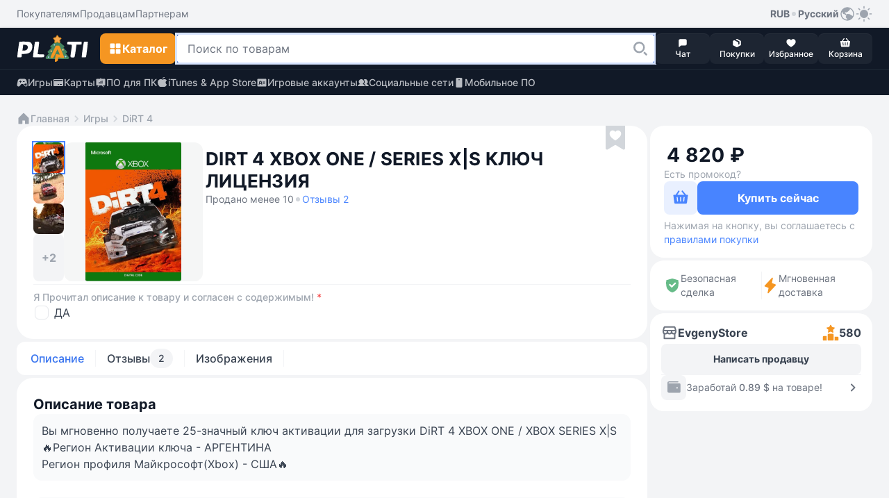

--- FILE ---
content_type: text/html; Charset=utf-8
request_url: https://plati.market/itm/dirt-4-xbox-one-series-x-s-key/3745319
body_size: 20079
content:

<!doctype html>
<html lang="ru" light-theme>
<head>
    <title>Купить 🎮🔥DIRT 4 XBOX ONE / SERIES X|S 🔑 КЛЮЧ ЛИЦЕНЗИЯ🔥</title>
    <link rel="canonical" href="https://plati.market/itm/dirt-4-xbox-one-series-x-s-key/3745319" />
    <link rel="alternate" hreflang="en" href="https://plati.market/itm/dirt-4-xbox-one-series-x-s-key/3745319?lang=en-US" />
    <link rel="alternate" hreflang="ru" href="https://plati.market/itm/dirt-4-xbox-one-series-x-s-key/3745319" />
    <link rel="alternate" hreflang="x-default" href="https://plati.market/itm/dirt-4-xbox-one-series-x-s-key/3745319" />
    <meta name="viewport" content="width=device-width, initial-scale=1.0">
    
    <meta name="description" content="На Plati.Market вы можете купить 🎮🔥DIRT 4 XBOX ONE / SERIES X|S 🔑 КЛЮЧ ЛИЦЕНЗИЯ🔥 и это будет стоить 4000₽" />
    <meta http-equiv="Content-Type" content="text/html; charset=utf-8" />
    <meta http-equiv="Content-Language" content="ru" />
    <meta name="google" content="notranslate" />
    <meta http-equiv="X-UA-Compatible" content="IE=edge" />
    <meta property="og:type" content="website" />
    <meta property="og:url" content="https://plati.market/itm/dirt-4-xbox-one-series-x-s-key/3745319" />
    <meta property="og:title" content="Купить 🎮🔥DIRT 4 XBOX ONE / SERIES X|S 🔑 КЛЮЧ ЛИЦЕНЗИЯ🔥" />
    <meta property="og:site_name" content="Plati.Market — площадка цифровых товаров" />
    <link rel="icon" type="image/png" href="/favicon.png" />    
    
    <link rel="stylesheet" type="text/css" href="/js/select2/4.0.13/css/select2.min.css" media="screen" />

    <style>
        .id_chips_container {
            margin: -2px;
            padding: 2px;
            overflow: hidden;
        }
        .id_chips_container.id_chips_collapsed_4 {
            max-height: 174px; /* 4 * 43px + 2 */
        }
        .id_chips_container.id_chips_collapsed_5 {
            max-height: 217px; /* 5 * 43px + 2 */
        }
    </style>


    <link rel="stylesheet" type="text/css" href="/js/swiper/11.2.4/swiper-bundle.min.css">
    <link rel="stylesheet" type="text/css" href="/js/fancybox/fancybox.css"/>
    <link rel="stylesheet" type="text/css" href="/css/bootstrap.min.css" media="screen" />
    <link rel="stylesheet" type="text/css" href="/build/styles.min.css?20260110-1724" media="screen" />
    <style>.grecaptcha-badge {visibility: hidden;}</style>

    <script type="text/javascript">
        var currentTheme = document.cookie.split('; ').find(row => row.startsWith('theme='));
        if (!currentTheme) {
            var userTheme = window.matchMedia('(prefers-color-scheme: dark)').matches ? 'dark' : 'light';
            document.documentElement.removeAttribute('light-theme');
            document.documentElement.removeAttribute('dark-theme');
            document.documentElement.setAttribute(`${userTheme}-theme`, '');
        }
    </script>

</head>
<body class="color-bg-layer-floor-1 pb-5 mb-3 p-xl-0 m-xl-0">


<header class="block-primary sticky-top block-xl-relative">
    <!-- Верхняя панель -->
    <div class="color-bg-layer-floor-1 d-none d-xl-flex">
        <div class="block-container d-flex justify-content-between pt-2 pb-2 ps-xl-4 pe-xl-4 m-auto w-100">
            <div class="d-inline-flex">
                <ul class="d-inline-flex align-items-center justify-content-start gap-4">
                    <li class="d-inline-flex">
                        <a class="custom-link custom-link--tertiary color-text-secondary" href="/buyerterms/">
                            <span class="footnote-regular">Покупателям</span>
                        </a>
                    </li>
                    <li class="d-inline-flex">
                        <a class="custom-link custom-link--tertiary color-text-secondary" href="/sellerinfo/">
                            <span class="footnote-regular">Продавцам</span>
                        </a>
                    </li>
                    <li class="d-inline-flex">
                        <a class="custom-link custom-link--tertiary color-text-secondary" href="/partners/">
                            <span class="footnote-regular">Партнерам</span>
                        </a>
                    </li>
                </ul>
            </div>
            <div class="d-inline-flex gap-2">
                <div class="d-inline-flex position-relative user-select-none">
                <button class="custom-link custom-link--tertiary" type="button" data-bs-toggle="dropdown" aria-expanded="false">
                    <span class="footnote-semibold">RUB</span>
                    <svg class="icon color-icon-quaternary" width="12" height="12">
                        <use xlink:href="/build/sprite.svg#round"></use>
                    </svg>
                    <span class="footnote-semibold">Русский</span>
                    <svg class="icon color-icon-tertiary" width="24" height="24">
                        <use xlink:href="/build/sprite.svg#globe"></use>
                    </svg>
                </button>
                <div class="block-small block-shadow color-bg-overlay border-default-light p-2 min-width-100 dropdown-menu z-index-1100">
                    <div class="d-flex gap-3">
                    <div class="d-flex flex-column w-50">
                        <p class="footnote-medium hightlight-text color-text-tertiary ps-2 pe-2 mb-1 text-nowrap">Валюта</p>
                        <ul class="d-flex flex-column gap-1">
                            <li class="d-flex align-items-center justify-content-start gap-2 ps-2 pe-2 custom-dropdown-item "
                                onclick="HeaderChangeCurrency('USD','.plati.market')"> 
                                <svg class="icon color-icon-primary color-bg-tertiary round-6" width="24" height="24">
                                    <use xlink:href="/build/sprite.svg#usd"></use>
                                </svg>
                                <span class="footnote-medium color-text-primary">
                                    USD
                                </span>
                            </li>
                            <li class="d-flex align-items-center justify-content-start gap-2 ps-2 pe-2 custom-dropdown-item custom-dropdown-item--active"
                                onclick="HeaderChangeCurrency('RUR','.plati.market')">
                                <svg class="icon color-icon-primary color-bg-tertiary round-6" width="24" height="24">
                                <use xlink:href="/build/sprite.svg#ruble"></use>
                                </svg>
                                <span class="footnote-medium color-text-primary">
                                RUB
                                </span>
                            </li>
                            <li class="d-flex align-items-center justify-content-start gap-2 ps-2 pe-2 custom-dropdown-item " 
                                onclick="HeaderChangeCurrency('EUR','.plati.market')">
                                <svg class="icon color-icon-primary color-bg-tertiary round-6" width="24" height="24">
                                <use xlink:href="/build/sprite.svg#euro"></use>
                                </svg>
                                <span class="footnote-medium color-text-primary">
                                EUR
                                </span>
                            </li>
                            <li class="d-flex align-items-center justify-content-start gap-2 ps-2 pe-2 custom-dropdown-item "
                                onclick="HeaderChangeCurrency('UAH','.plati.market')">
                                <svg class="icon color-icon-primary color-bg-tertiary round-6" width="24" height="24">
                                <use xlink:href="/build/sprite.svg#uah"></use>
                                </svg>
                                <span class="footnote-medium color-text-primary">
                                UAH
                                </span>
                            </li>
                        </ul>
                    </div>
                    <span class="divider divider--vertical"></span>
                    <div class="d-flex flex-column w-50">
                        <p class="footnote-medium hightlight-text color-text-tertiary ps-2 pe-2 mb-1 text-nowrap">Язык</p>
                        <ul class="d-flex flex-column gap-1">
                            <li class="d-flex align-items-center justify-content-start gap-2 ps-2 pe-2 custom-dropdown-item custom-dropdown-item--active" onclick="HeaderLanguageClick('ru-RU')"> 
                                <svg class="icon round-6" width="24" height="24">
                                    <use xlink:href="/build/sprite.svg#russian"></use>
                                </svg>
                                <span class="footnote-medium color-text-primary">Русский</span>
                            </li>
                            <li class="d-flex align-items-center justify-content-start gap-2 ps-2 pe-2 custom-dropdown-item  " onclick="HeaderLanguageClick('en-US')">
                                <svg class="icon round-6" width="24" height="24">
                                    <use xlink:href="/build/sprite.svg#english"></use>
                                </svg>
                                <span class="footnote-medium color-text-primary">English</span>
                            </li>
                        </ul>
                    </div>
                    </div>
                </div>
                </div>
                <button class="custom-link custom-link--accent color-icon-tertiary" type="button" onclick="ToggleTheme()">
                    <svg class="icon" width="24" height="24">
                        <use name="theme-icon" xlink:href="/build/sprite.svg#sun"></use>
                    </svg>
                </button>
            </div>
        </div>
    </div>
    <div class="min-height-60">
        <div class="block-primary block-shadow border-bottom-default-light-constant" id="sticky-block">
            <div class="block-container d-flex align-items-center justify-content-between gutter-column-6 m-auto padding-10 ps-3 pe-3 pt-xl-2 pb-xl-2 pe-xl-4 ps-xl-4">
                <a class="custom-link order-2 order-xl-1 m-auto mt-xl-0 mb-xl-0 ms-xl-0 me-xl-3" href="/">
                    <!-- <img class="icon" width="104" height="40" src="/images/logo-plati.png"/> -->
                    <!-- <img class="icon" src="/images/logo-plati-ny.png" width="104" height="40"/> -->
                    <svg class="icon" width="104" height="40">
                        <use xlink:href="/build/sprite.svg#logo-plati-ny"></use>
                    </svg>
                </a>
                
                <!-- Кнопка для Каталога -->
                <div class="order-1 order-xl-2">
                    <!-- Кнопка для мобильного меню "Каталога" -->
                    <button name="catalog-menu-button" class="button button--accent padding-10 d-xl-none" type="button" data-bs-toggle="offcanvas" data-bs-target="#header-mobile-catalog-menu" aria-controls="Header Mobile Menu Button">
                        <svg class="icon" width="20" height="20">
                            <use xlink:href="/build/sprite.svg#grid"></use>
                        </svg>
                        <span class="body-semibold d-none d-xl-inline-block">Каталог</span>
                    </button>

                    <!-- Кнопка для десктопного меню "Каталога" -->
                    <button name="catalog-menu-button" class="button button--accent button--medium d-none d-xl-inline-flex" type="button" data-bs-toggle="offcanvas" data-bs-target="#header-desktop-catalog-menu" aria-controls="Header Desktop Menu Button">
                        <svg class="icon" width="20" height="20">
                            <use xlink:href="/build/sprite.svg#grid"></use>
                        </svg>
                        <span class="body-semibold d-none d-xl-inline-block">Каталог</span>
                    </button>
                </div>

                <!-- Кнопка для Поиска -->
                <button class="button button--dark padding-10 order-3 order-xl-2 d-xl-none" type="button" id="search-line-mobile-button">
                    <svg class="icon" width="20" height="20">
                        <use xlink:href="/build/sprite.svg#loupe"></use>
                    </svg>
                </button>
                
                <!-- Контент для Поиска -->
                <div class="search-container p-3 p-xl-0" id="mobile-search-container">
                    <div class="d-inline-flex align-items-center gap-2 w-100 d-xl-none">
                        <div class="field flex-grow-1">
                            <div class="field__wrapper">
                                <label class="icon" for="search-line-mobile" role="button">
                                    <svg class="color-icon-quaternary" width="24" height="24">
                                        <use xlink:href="/build/sprite.svg#loupe"></use>
                                    </svg>
                                </label>
                                <input class="input input--hover body-regular" type="text" maxlength="100" autocomplete="off" id="search-line-mobile"
                                    placeholder="Поиск по товарам" value="">
                                <button class="button button--system" type="button" onclick="HeaderClearSearchStr()">
                                    <svg class="icon" width="24" height="24">
                                        <use xlink:href="/build/sprite.svg#clear"></use>
                                    </svg>
                                </button>
                            </div>
                        </div>
                        <button class="custom-link custom-link--default ms-1" type="button" onclick="$('#mobile-search-container').removeClass('show')" aria-label="Close">
                            <span class="footnote-semibold">Отмена</span>
                        </button>
                    </div>  
                    <div class="field w-100 d-none d-xl-inline-flex">
                        <div class="field__wrapper">
                            <svg class="icon d-xl-none" width="24" height="24">
                                <use xlink:href="/build/sprite.svg#loupe"></use>
                            </svg>
                            <input class="input input--search body-regular ps-xl-3" maxlength="100" autocomplete="off" id="search-line-desktop"
                                data-url=""
                                placeholder="Поиск по товарам" value="">
                            <label class="button button--transparent button--small button--only-icon ps-2 pe-2" role="button" for="search-line-desktop" onclick="dosearch2($('#search-line-desktop').val())">
                                <svg class="icon" width="24" height="24">
                                    <use xlink:href="/build/sprite.svg#loupe"></use>
                                </svg>
                            </label>
                            <button class="button button--system" role="button" onclick="HeaderClearSearchStr()">
                                <svg class="icon" width="24" height="24">
                                    <use xlink:href="/build/sprite.svg#clear"></use>
                                </svg>
                            </button>
                        </div>
                    </div>
                    <div class="d-xl-none" id="search-dropdown-menu">
                       
                    </div>
                    <button id="show-all-results-mobile-button" class="button button--tertiary button--small mt-auto d-none d-xl-none" type="button" onclick="dosearch2($('#search-line-desktop').val())">
                        <span class="body-semibold">Показать все результаты</span>
                    </button>
                    <div id="desktopDropdownMenu" class="block-medium block-xl-shadow color-bg-overlay d-none d-xl-none d-xl-flex flex-column gap-2 overlay-xl-absolute top-47 ps-xl-3 pe-xl-2 w-100">
						<button id="show-all-results-desktop-button" class="button button--tertiary button--small mt-auto d-none mb-3 me-2" type="button" onclick="dosearch2($('#search-line-desktop').val())">
							<span class="body-semibold">Показать все результаты</span>
						</button>
                    </div>
                </div>

                <!-- Блок с меню внизу экрана в мобильной версии и рядом с поиском в ПК-версии -->
                <ul class="block-primary fixed-bottom width-100 width-xl-auto block-xl-static bottom-0 start-0 d-inline-flex align-items-center justify-content-between justify-content-xl-start flex-nowrap gutter-column-xl-6 text-center overflow-hidden overflow-xl-unset order-4 z-index-100 pt-1 pb-1 ps-2 pe-2 p-xl-0">
                    <li class="width-20 width-xl-auto d-xl-none">
                        <a class="button button--menu w-100" role="button" href="/">
                            <span class="position-relative d-inline-flex flex-column align-items-center">
                                <svg class="icon color-icon-light" width="16" height="16">
                                    <use xlink:href="/build/sprite.svg#home"></use>
                                </svg>
                            </span>
                            <span class="caption-medium color-text-light text-truncate w-100">Главная</span>
                        </a>  
                    </li>
                    <li class="width-20 width-xl-auto" onclick="return PopUp(0, 1, 'ru-RU');">
                        <button class="button button--menu w-100" type="button">
                            <span class="position-relative d-inline-flex flex-column align-items-center">
                                <svg class="icon color-icon-light" width="16" height="16">
                                    <use xlink:href="/build/sprite.svg#message"></use>
                                </svg>
                                <span class="chips chips--round chips--error">
                                    <span id="web-messages-counter" class="caption-semibold d-none">
                                    </span>
                                </span>
                            </span>
                            <span class="caption-medium color-text-light text-truncate w-100">Чат</span>
                        </button>  
                    </li>
                    <li class="width-20 width-xl-auto" id="header_history_btn">
                        <a class="button button--menu w-100 my_buy id_check_auth" role="button" href="/history/">
                            <span class="position-relative d-inline-flex flex-column align-items-center">
                                <svg class="icon color-icon-light" width="16" height="16">
                                    <use xlink:href="/build/sprite.svg#box"></use>
                                </svg>
                                <span class="chips chips--round chips--error">
                                    <span id="header-purchases-count" class="caption-semibold d-none">
                                    </span>
                                </span>
                            </span>
                            <span class="caption-medium color-text-light text-truncate w-100">Покупки</span>
                        </a>
                    </li>
                    <li class="width-20 width-xl-auto">
                        <a class="button button--menu w-100" role="button" href="/favorites/">
                            <span class="position-relative d-inline-flex flex-column align-items-center">
                                <svg class="icon color-icon-light" width="16" height="16">
                                    <use xlink:href="/build/sprite.svg#heart"></use>
                                </svg>
                                <span class="chips chips--round chips--error">
                                    <span id="in-favorites-counter" class="caption-semibold d-none">
                                    </span>
                                </span>
                            </span>
                            <span class="caption-medium color-text-light text-truncate w-100">Избранное</span>
                        </a>
                    </li>
                    <li class="width-20 width-xl-auto">
                        <a id="header-cart-button" class="button button--menu w-100" role="button" href="/cart/">
                            <span class="position-relative d-inline-flex flex-column align-items-center">
                                <svg class="icon color-icon-light" width="16" height="16">
                                    <use xlink:href="/build/sprite.svg#basket"></use>
                                </svg>
                                <span class="chips chips--round chips--error">
                                    <span id="in-cart-counter" class="caption-semibold d-none">
                                    </span>
                                </span>
                            </span>
                            <span class="caption-medium color-text-light text-truncate w-100">Корзина</span>
                        </a>
                    </li>
                </ul>
            </div>  
            <div class="position-relative z-index-1000" id="catalog-menu-content">
            </div>
        </div>
    </div>
    <div class="block-primary">
        <div class="block-container d-none d-xl-flex align-items-xl-center justify-content-xl-between pt-xl-2 pb-xl-2 ps-xl-4 pe-xl-4 m-auto">
            <ul class="d-inline-flex align-items-center justify-content-start gap-4">
                <li class="d-inline-flex">
                    <a class="custom-link custom-link--accent custom-link--opacity color-text-quinary-constant" href="/games/">
                        <svg class="icon" width="16" height="16">
                            <use xlink:href="/build/sprite.svg#gamepad"></use>
                        </svg>
                        <span class="footnote-medium">Игры</span>
                    </a>
                </li>
                <li class="d-inline-flex">
                    <a class="custom-link custom-link--accent custom-link--opacity color-text-quinary-constant" href="/cat/cards/82795/">
                    <svg class="icon" width="16" height="16">
                        <use xlink:href="/build/sprite.svg#card"></use>
                    </svg>
                    <span class="footnote-medium">Карты</span>
                    </a>
                </li>
                <li class="d-inline-flex">
                    <a class="custom-link custom-link--accent custom-link--opacity color-text-quinary-constant" href="/cat/pc/121/">
                    <svg class="icon" width="16" height="16">
                        <use xlink:href="/build/sprite.svg#office"></use>
                    </svg>
                    <span class="footnote-medium">ПО для ПК</span>
                    </a>
                </li>
                <li class="d-inline-flex">
                    <a class="custom-link custom-link--accent custom-link--opacity color-text-quinary-constant" href="/cat/itunes-app-store/19830/">
                    <svg class="icon" width="16" height="16">
                        <use xlink:href="/build/sprite.svg#apple"></use>
                    </svg>
                    <span class="footnote-medium">iTunes & App Store</span>
                    </a>
                </li>
                <li class="d-inline-flex">
                    <a class="custom-link custom-link--accent custom-link--opacity color-text-quinary-constant" href="/cat/game-accounts/21940/">
                    <svg class="icon" width="16" height="16">
                        <use xlink:href="/build/sprite.svg#account"></use>
                    </svg>
                    <span class="footnote-medium">Игровые аккаунты</span>
                    </a>
                </li>
                <li class="d-inline-flex">
                    <a class="custom-link custom-link--accent custom-link--opacity color-text-quinary-constant" href="/cat/social-networks/24274/">
                    <svg class="icon" width="16" height="16">
                        <use xlink:href="/build/sprite.svg#users"></use>
                    </svg>
                    <span class="footnote-medium">Социальные сети</span>
                    </a>
                </li>
                <li class="d-inline-flex">
                    <a class="custom-link custom-link--accent custom-link--opacity color-text-quinary-constant" href="/cat/mobile-software/125/">
                    <svg class="icon" width="16" height="16">
                        <use xlink:href="/build/sprite.svg#mobile-device"></use>
                    </svg>
                    <span class="footnote-medium">Мобильное ПО</span>
                    </a>
                </li>
            </ul>
        </div>
    </div>
</header>


<main class="main-wide container-fluid container-xl p-0 pt-3 p-xl-4 d-flex flex-column gap-3">
    
        <!-- Breadcrumbs -->
        <ul class="d-flex align-items-center flex-wrap gap-1 ps-3 pe-3 ps-xl-0 pe-xl-0">
            <li class="d-inline-flex align-items-center gap-1">
                <a class="custom-link custom-link--secondary" href="/">
                    <svg class="icon" width="20" height="20">
                        <use xlink:href="/build/sprite.svg#home"></use>
                    </svg>
                    <span class="footnote-medium">Главная</span>
                </a>
            </li>
            <li class="d-inline-flex align-items-center gap-1">    <svg class="icon color-icon-quaternary" width="20" height="20">        <use xlink:href="/build/sprite.svg#chevron-right"></use>    </svg>    <a class="custom-link custom-link--secondary" href="/games/">        <span class="footnote-medium">Игры</span>    </a></li><li class="d-inline-flex align-items-center gap-1">    <svg class="icon color-icon-quaternary" width="20" height="20">        <use xlink:href="/build/sprite.svg#chevron-right"></use>    </svg>    <a class="custom-link custom-link--secondary" href="/games/dirt-4/667/">        <span class="footnote-medium">DiRT 4</span>    </a></li>
        </ul>
        <!-- /Breadcrumbs -->

    
    <!-- content -->
    <div class="d-flex flex-column flex-xl-row gap-2 flex-xl-wrap flex-xl-row flex-xl-wrap justify-content-between" itemscope itemtype="http://schema.org/Product" id="item3745319">
        <link itemprop="url" href="https://plati.market/itm/dirt-4-xbox-one-series-x-s-key/3745319" />

        <!-- left -->
        <div class="block-wide d-flex flex-column gap-2 p-xl-0" id="id_left">
            <section class="block block-medium block-xl-extra-large d-flex flex-wrap gap-3 position-relative p-3 p-xl-4 mb-1" product_id="3745319">
                

        <!-- Images -->
        <div class="d-flex align-self-md-start gap-xl-2 m-auto m-md-0 mb-xl-1 me-md-1 user-select-none" data-cnt="5">
            <div class="d-none d-xl-flex gap-xl-2">
                
                    <div class="d-xl-flex flex-xl-column gap-xl-2 ">
                        
                                    <img class="icon icon--thumbnail icon--hover  icon--active" data-idx="0"
                                        src="//digiseller.mycdn.ink/imgwebp.ashx?idp=4458444&dc=645926400&w=88" loading="lazy" data-src="//digiseller.mycdn.ink/imgwebp.ashx?idp=4458444&dc=645926400&w=400" alt="🎮🔥DIRT 4 XBOX ONE / SERIES X|S 🔑 КЛЮЧ ЛИЦЕНЗИЯ🔥" itemprop="image">
                                
                                    <img class="icon icon--thumbnail icon--hover " data-idx="1"
                                        src="//digiseller.mycdn.ink/imgwebp.ashx?idp=4458445&dc=645926400&w=88" loading="lazy" data-src="//digiseller.mycdn.ink/imgwebp.ashx?idp=4458445&dc=645926400&w=400" alt="🎮🔥DIRT 4 XBOX ONE / SERIES X|S 🔑 КЛЮЧ ЛИЦЕНЗИЯ🔥" itemprop="image">
                                
                                    <img class="icon icon--thumbnail icon--hover " data-idx="2"
                                        src="//digiseller.mycdn.ink/imgwebp.ashx?idp=4458446&dc=645926400&w=88" loading="lazy" data-src="//digiseller.mycdn.ink/imgwebp.ashx?idp=4458446&dc=645926400&w=400" alt="🎮🔥DIRT 4 XBOX ONE / SERIES X|S 🔑 КЛЮЧ ЛИЦЕНЗИЯ🔥" itemprop="image">
                                
                            <button class="button button--tertiary-light button--extra-small flex-grow-1 gallery_presenter" data-cnt="5" data-idx="3" type="button">
                                <span class="body-semibold">+2</span>
                            </button>
                        
                    </div>
                
                <div class="card-image-wrapper position-relative round-12 overflow-hidden gallery_presenter" data-cnt="5" data-idx="0" id="main_image_wrapper">
                    <img class="preview-image block-small width-xl-200 height-xl-200" src="//digiseller.mycdn.ink/imgwebp.ashx?idp=4458444&dc=645926400&w=400"
                        alt="🎮🔥DIRT 4 XBOX ONE / SERIES X|S 🔑 КЛЮЧ ЛИЦЕНЗИЯ🔥"  role="button"  id="main_image" itemprop="image">
                </div>
            </div>
            <!-- MobileImages -->
            <div class="custom-slider preview-slider block-small width-md-264 overflow-auto d-xl-none" >
                <div class="swiper d-flex align-items-center" id="preview-slider" data-cnt="5">
                    <div class="swiper-wrapper">
                        
                                            <div class="swiper-slide">
                                                <div class="card-image-wrapper position-relative round-12 overflow-hidden">
                                                    <img class="preview-image width-md-264" src="//digiseller.mycdn.ink/imgwebp.ashx?idp=4458444&dc=645926400&w=576"  alt="🎮🔥DIRT 4 XBOX ONE / SERIES X|S 🔑 КЛЮЧ ЛИЦЕНЗИЯ🔥" itemprop="image">
                                                </div>
                                            </div>
                                        
                                            <div class="swiper-slide">
                                                <div class="card-image-wrapper position-relative round-12 overflow-hidden">
                                                    <img class="preview-image width-md-264" src="//digiseller.mycdn.ink/imgwebp.ashx?idp=4458445&dc=645926400&w=576"  loading="lazy"  alt="🎮🔥DIRT 4 XBOX ONE / SERIES X|S 🔑 КЛЮЧ ЛИЦЕНЗИЯ🔥" itemprop="image">
                                                </div>
                                            </div>
                                        
                                            <div class="swiper-slide">
                                                <div class="card-image-wrapper position-relative round-12 overflow-hidden">
                                                    <img class="preview-image width-md-264" src="//digiseller.mycdn.ink/imgwebp.ashx?idp=4458446&dc=645926400&w=576"  loading="lazy"  alt="🎮🔥DIRT 4 XBOX ONE / SERIES X|S 🔑 КЛЮЧ ЛИЦЕНЗИЯ🔥" itemprop="image">
                                                </div>
                                            </div>
                                        
                                            <div class="swiper-slide">
                                                <div class="card-image-wrapper position-relative round-12 overflow-hidden">
                                                    <img class="preview-image width-md-264" src="//digiseller.mycdn.ink/imgwebp.ashx?idp=4458448&dc=645926400&w=576"  loading="lazy"  alt="🎮🔥DIRT 4 XBOX ONE / SERIES X|S 🔑 КЛЮЧ ЛИЦЕНЗИЯ🔥" itemprop="image">
                                                </div>
                                            </div>
                                        
                                            <div class="swiper-slide">
                                                <div class="card-image-wrapper position-relative round-12 overflow-hidden">
                                                    <img class="preview-image width-md-264" src="//digiseller.mycdn.ink/imgwebp.ashx?idp=4458447&dc=645926400&w=576"  loading="lazy"  alt="🎮🔥DIRT 4 XBOX ONE / SERIES X|S 🔑 КЛЮЧ ЛИЦЕНЗИЯ🔥" itemprop="image">
                                                </div>
                                            </div>
                                        
                    </div>
                    <div class="swiper-pagination"></div>
                </div>
            </div>
            <!-- /MobileImages -->

            
        </div>
        <!-- /Images -->

    
                <div class="block-md-wide d-flex flex-column gap-3">
                    

        <!-- Name -->
        <div class="d-flex flex-wrap gap-2 align-items-center pe-md-4 mt-md-2 mb-1">
            <h1 class="title-bold headline-xl-bold color-text-title text-break w-100 pe-md-4" itemprop="name">
                DIRT 4 XBOX ONE / SERIES X|S КЛЮЧ ЛИЦЕНЗИЯ
            </h1>
            
                <span class="footnote-regular color-text-secondary">
                    Продано  менее 10
                </span>
            
                    <svg class="icon color-icon-quaternary" width="12" height="12">
                        <use xlink:href="/build/sprite.svg#round"></use>
                    </svg>
                
                <a class="custom-link custom-link--default id_reviews_link">
                    <span class="footnote-regular">
                        Отзывы 2
                    </span>
                </a>
            
        </div>
        <!-- /Name -->

    

        <!-- Price -->
        <div
            
                class="block block-large block-tertiary d-flex d-xl-none flex-column gap-3 p-2 mb-1"
            
            >

                

                    <div class="d-flex flex-column pt-1 ps-1 pe-1 id_price_form">
                        
                            <!-- NonUnit -->
                            <div class="d-flex align-items-end gap-1 pt-1 ps-1 pe-1">
                                <span class="display-bold color-text-title round-8 id_product_price" id="product_price2" data-loading>0 000 X</span>
                                
                            </div>
                            <!-- /NonUnit -->
                        

        <!-- Validation -->
        <div class="d-flex flex-column mt-2 pt-1 w-100 id_validation_wr  d-none id_unit_cnt_not_enough  ">
            

            <span class="caption-regular color-text-tertiary color-text-error d-none id_unit_cnt_not_enough" id="unit_cnt_not_enough2">
                В наличии нет такого количества товара
            </span>
        </div>
        <!-- /Validation -->

    
                    </div>

                    

        <!-- promocode -->
            <div class="d-flex flex-column gap-2 ps-1 pe-1">
                <a class="custom-link custom-link--secondary user-select-none id_pc_label">
                    <span class="footnote-regular">Есть промокод?</span>
                </a>
                <div class="gutter-column-6 gutter-row-6 field id_pc_wrapper" style="display:none">
                    <div class="field__wrapper">
                        <input class="input body-regular id_pc" id="pc2" name="pc" placeholder="Введите код" >
                        <button type="button" class="button button--success button--small" onClick="return PromoInfo();">
                            <span class="button__text">Применить</span>
                        </button>
                        <button type="button" class="button button--system id_btn_clear_pc" tabindex="-1" >
                            <svg class="icon" width="24" height="24">
                                <use xlink:href="/build/sprite.svg#clear"></use>
                            </svg>
                        </button>
                    </div>
                    <span class="caption-regular id_promoinfo" id="promoinfo2" style="display:none"></span>
                </div>
            </div>
        <!-- /promocode -->

    

                    <!-- BuyButton -->
                    <div
                        
                            class="block block-small block-shadow position-fixed bottom-52 start-0 d-flex flex-nowrap align-items-center gutter-column-6 round-bottom-left-0 round-bottom-right-0 p-2 w-100 z-index-100"
                        
                        >

                        <button class="button  button--secondary  button--large id_btn_cart" type="button" title="В корзину"
                            id="btn_cart2"
                            data-idd="3745319">
                            <svg class="icon id_btn_cart_basket" width="24" height="24" >
                                <use xlink:href="/build/sprite.svg#basket"></use>
                            </svg>
                            <span class="loader loader--brand width-24 height-24 id_btn_cart_loading" style="display:none"></span>
                            <svg class="icon id_btn_cart_goto" width="24" height="24"  style="display:none" >
                                <use xlink:href="/build/sprite.svg#basket-go-to"></use>
                            </svg>
                        </button>
                        <button class="button button--primary button--extra-large flex-grow-1 id_btn_next z-index-100"
                            id="btn_next2"
                            data-idd="3745319"
                            data-precheck="0">
                            <span class="body-semibold id_btn_next_buy">
                                Купить сейчас за 
                                    <span class="id_product_price" data-loading>0 000 X</span>
                                
                            </span>
                            <span class="loader loader--default width-24 height-24 id_btn_next_loading" style="display:none"></span>
                        </button>

                        <div class="w-100  d-none d-xl-flex  padding-top-2 mt-1 mb-0 footnote-regular color-text-tertiary">
                            Нажимая на кнопку, вы соглашаетесь с
                            <a class="custom-link custom-link--default" href="/buyerterms/" target="_blank">
                                <span class="footnote-regular">правилами покупки</span>
                            </a>
                        </div>
                    </div>
                    <!-- /BuyButton -->

                    

                    <!-- PaymentMethods -->
                    <!--
                    <ul class="d-flex align-items flex-wrap gutter-column-12 gutter-row-12 pb-1 ps-1 pe-1 digiseller-payment-list">
                        
                            <li class="rounded-circle" data-loading>
                                <svg class="icon icon-transparent" width="28" height="28" >
                                    <use xlink:href="/build/sprite.svg#payment_method--PRZ"></use>
                                </svg>
                            </li>
                        
                            <li class="rounded-circle" data-loading>
                                <svg class="icon icon-transparent" width="28" height="28" >
                                    <use xlink:href="/build/sprite.svg#payment_method--PRZ"></use>
                                </svg>
                            </li>
                        
                            <li class="rounded-circle" data-loading>
                                <svg class="icon icon-transparent" width="28" height="28" >
                                    <use xlink:href="/build/sprite.svg#payment_method--PRZ"></use>
                                </svg>
                            </li>
                        
                            <li class="rounded-circle" data-loading>
                                <svg class="icon icon-transparent" width="28" height="28" >
                                    <use xlink:href="/build/sprite.svg#payment_method--PRZ"></use>
                                </svg>
                            </li>
                        
                            <li class="rounded-circle" data-loading>
                                <svg class="icon icon-transparent" width="28" height="28" >
                                    <use xlink:href="/build/sprite.svg#payment_method--PRZ"></use>
                                </svg>
                            </li>
                        
                            <li class="rounded-circle" data-loading>
                                <svg class="icon icon-transparent" width="28" height="28" >
                                    <use xlink:href="/build/sprite.svg#payment_method--PRZ"></use>
                                </svg>
                            </li>
                        
                            <li class="rounded-circle" data-loading>
                                <svg class="icon icon-transparent" width="28" height="28" >
                                    <use xlink:href="/build/sprite.svg#payment_method--PRZ"></use>
                                </svg>
                            </li>
                        
                    </ul>
                    -->
                    <!-- /PaymentMethods -->

                

            </div>
        <!-- /Price -->

    
                </div>
                

        <!-- Options -->
            
                <form action="https://digiseller.me/asp2/pay.asp"
                    accept-charset="utf-8"
                    method="POST"
                    name="PriceForm"
                    id="PriceForm"
                    class="d-flex flex-column gap-3 w-100"
                    itemprop="offers" itemscope itemtype="http://schema.org/Offer"
                    onsubmit="javascript:return(CheckIagree());">

                    
                        <meta itemprop="availability" content="InStock">
                    
                    <meta itemprop="price" content="88.63">
                    <meta itemprop="priceCurrency" content="USD">
                    <meta itemprop="priceValidUntil" content="2026-02-16">

                    
                                <span class="divider divider--horizontal"></span>
                            

            <!-- OptionCheckbox -->
            <div class="d-flex flex-column flex-sm-row flex-sm-wrap gap-3 gap-xl-4 mt-1 id_param_wrapper">
                <div class="d-flex flex-column gap-3 w-100">
                    <div class="d-flex flex-column gap-2 mt-1">
                        <div class="d-inline-flex align-items-center align-self-start gap-2 round-8 color-bg-error-light p-2 d-none id_validation_hint">
                            <svg class="icon color-icon-error" width="16" height="16">
                                <use xlink:href="/build/sprite.svg#warning-triangle"></use>
                            </svg>
                            <p class="footnote-medium color-text-error me-1"></p>
                        </div>
                        <h4 class="footnote-medium color-text-tertiary user-select-none">
                            Я Прочитал описание к товару и согласен с содержимым!
                                <span class="footnote-medium color-text-error user-select-none">*</span>
                            
                        </h4>
                        <div class="d-flex flex-column flex-md-row gap-2 gap-md-4">
                            
                            <ul class="d-flex flex-column gap-2 me-md-3 ">
                                
                                            <li class="w-100 ">
                                                <div class="checkbox form-check w-100">
                                                    <input class="checkbox__input form-check-input  req_chboxes req_chboxes_1749547 cl_checked_option"
                                                        type="checkbox"
                                                        name="Option_checkbox_1749547-5663002"
                                                        value="5663002"
                                                        id="CheckedOption_5663002"
                                                        onChange="optionChanged(this);"
                                                        
                                                            required="required"
                                                        
                                                        data-id="1749547"
                                                        data-item-id="3745319"
                                                        data-price-rate="">
                                                    <label class="checkbox__label form-check-label" for="CheckedOption_5663002">
                                                        <span class="body-regular color-text-primary">ДА </span>
                                                        
                                                    </label>
                                                </div>
                                            </li>

                                        
                            </ul>
                            <span class="caption-regular color-text-error d-none id_validation_hint"></span>
                        </div>
                        
                    </div>
                </div>
            </div>
            <!-- /OptionCheckbox -->

        

                    <input type="hidden" name="ID_D" id="ID_D" value="3745319">
                    <input type="hidden" name="Agent" value="0">
                    <input type="hidden" name="FailPage" value="https://plati.market/itm/dirt-4-xbox-one-series-x-s-key/3745319">
                    <input type="hidden" name="customerid" value="">
                    <input type="hidden" name="vz" value="">
                    <input type="hidden" name="promocode" id="promocode" value="" class="id_pc">
                    <input type="hidden" name="lang" value="ru-RU">
                    <input type="hidden" name="product_id" value="3745319">
                    <input type="hidden" name="_ow" value="1">
                    <input type="hidden" name="TypeCurr" id="TypeCurr" value="RUB">
                    

        <!-- FavBtn -->
            <button
                type="button"
                class="button button--favorite position-absolute top-16 top-md-0 right-32 z-index-100 "
                title="В закладки"
                onclick="noteItem2(event)" id="btn_fav" action="toggleInFavorites">
                <svg class="icon" width="28" height="36">
                    <use xlink:href="/build/sprite.svg#favorite"></use>
                </svg>
            </button>
        <!-- /FavBtn -->
    
                </form>
            

            <!-- </div> -->
        <!-- /Options -->

    
            </section>

            

        <!-- SecureDeal -->
        

        <div class="block block-medium block-xl-large d-flex  d-xl-none  align-items-stretch gap-3 pt-2 pb-2 pt-xl-3 pb-xl-3 ps-3 pe-3 mb-1">
            <div class="d-inline-flex align-items-center gutter-column-6  w-50 p-1 pt-xl-0 pb-xl-0 pe-xl-0"
                data-bs-toggle="tooltip" data-bs-html="true" data-bs-placement="top" data-bs-title="Средства будут зарезервированы на Plati.market, и в случае несоответствия товара описанию вам гарантирован полный возврат">
                <svg class="icon" width="24" height="24">
                    <use xlink:href="/build/sprite.svg#shield"></use>
                </svg>
                <span class="footnote-regular color-text-secondary">
                    Безопасная сделка
                </span>
            </div>
            <span class="divider divider--vertical"></span>
            
                <div class="d-inline-flex align-items-center gutter-column-6  w-50 p-1 pt-xl-0 pb-xl-0 ps-xl-0"
                    data-bs-toggle="tooltip" data-bs-html="true" data-bs-placement="top" data-bs-title="Товар будет доставлен мгновенно">
                    <svg class="icon color-icon-accent" width="24" height="24">
                        <use xlink:href="/build/sprite.svg#lightning"></use>
                    </svg>
                    <span class="footnote-regular color-text-secondary">
                        Мгновенная доставка
                    </span>
                </div>
            
        </div>
        <!-- /SecureDeal -->

    

        <!-- TabMenu -->
        <ul class="block block-small block-md-medium block-xl-small d-flex flex-nowrap align-items-stretch gap-1 overflow-auto hidden-scroll p-1 mb-1 nav" role="tablist">
            <li class="d-inline-flex gap-1">
                <button class="tab active" id="description-tab" data-bs-toggle="tab" data-bs-target="#description-tab-content" type="button" role="tab" aria-controls="description-tab-content" aria-selected="true">
                    Описание
                </button>
                <span class="divider divider--vertical mt-2 mb-2"></span>
            </li>
            <li class="d-flex gap-1">
                <button class="tab" id="reviews-tab" data-bs-toggle="tab" data-bs-target="#reviews-tab-content" type="button" role="tab" aria-controls="reviews-tab-content" aria-selected="false">
                    Отзывы
                        <div class="chips chips--filter">
                            <span class="footnote-medium" itemprop="reviewCount">
                                2
                            </span>
                        </div>
                    
                </button>
                <span class="divider divider--vertical mt-2 mb-2"></span>
            </li>
            
                <li class="d-inline-flex gap-1">
                    <button class="tab" id="images-tab" data-bs-toggle="tab" data-bs-target="#images-tab-content" type="button" role="tab" aria-controls="images-tab-content" aria-selected="false">
                        Изображения
                    </button>
                    <span class="divider divider--vertical mt-2 mb-2"></span>
                </li>
            
        </ul>
        <!-- /TabMenu -->

    
            <div class="flex-grow-1 mb-1">
                
        <!-- TabInfo -->
            <div class="d-flex flex-column gap-2 d-none fade show active" id="description-tab-content" role="tabpanel" aria-labelledby="description-tab-content" itemprop="description">
                <div class="block block-medium block-xl-extra-large d-flex flex-column gap-4 h-100 p-3 p-xl-4">
                    
                    <div class="d-flex align-items-center justify-content-between">
                        <h3 class="title-bold color-text-title">Описание товара</h3>
                    </div>
                    <div class="d-flex flex-column flex-wrap gap-3 body-regular color-text-primary text-break">
                        

        <!-- Disclaimer -->
            
        <!-- /Disclaimer -->

    <attention>Вы мгновенно получаете 25-значный ключ активации для загрузки DiRT 4 XBOX ONE / XBOX SERIES X|S<br>🔥Регион Активации ключа  - АРГЕНТИНА<br>Регион профиля Майкрософт(Xbox) - США🔥</attention><br><attention>Описание:<br>Лучшие гонки по бездорожью возвращаются! DiRT 4 — это самые мощные машины и внедорожные режимы.<br><br>Your Stage — миллион маршрутов одним нажатием.<br><br>Более 50 легендарных машин за историю ралли.<br><br>Официальная игра FIA World Rallycross Championship с гонками по всей Европе. Суперкары, RX2, Super 1600s и Group B rallycross.<br><br>Гонки в Калифорнии, Неваде и Мексике.<br><br>Отточите навыки в академии DiRT.<br><br>Создайте своего водителя или команду по ралли.<br><br>Новый уровень соревновательных игр от RaceNet.<br><br>• БОЛЕЕ 50 САМЫХ ПОТРЯСАЮЩИХ ВНЕДОРОЖНИКОВ ЗА ИСТОРИЮ — включая Ford Fiesta R5, Mitsubishi Lancer Evolution VI, Subaru WRX STI NR4 и Audi Sport quattro S1 E2<br>• 5 НЕВЕРОЯТНЫХ МЕСТ ДЛЯ РАЛЛИ С МИЛЛИОНАМИ МАРШРУТОВ — Австралия, Испания, Мичиган, Швеция и Уэльс<br>• ОФИЦИАЛЬНАЯ ИГРА FIA WORLD RALLYCROSS CHAMPIONSHIP — гоняйте в Монталегри, Лоэак Бретани, на Хелле, Хьелесе и Лидден Хилл в нескольких стадиях<br>• LANDRUSH — короткая гонка на Pro Buggies, Pro-2 Trucks, Pro-4 Trucks и машинах Crosskart в Калифорнии, Неваде и Мексике<br>• ПОЕЗДКА — испытания с лучшим кругом, тараном и свободной игрой, на которые можно вызвать друзей<br>• АКАДЕМИЯ DiRT — школа ралли DirtFish в Вашингтоне, США: оттачивайте навыки и техники и практикуйтесь, чтобы стать лучшим!<br>• РЕЖИМ КАРЬЕРЫ — создайте своего водителя, соревнуйтесь в нескольких дисциплинах, находите спонсоров, создавайте команду и получайте награды<br>• СОРЕВНОВАТЕЛЬНЫЙ РЕЖИМ — ежедневные, еженедельные и ежемесячные испытания против игроков со всего мира<br>• НОВОЕ ПОКОЛЕНИЕ RACENET — живые карьера, лиги и турниры, кросс-платформенные таблицы лидеров, улучшенная телеметрическая система CREST<br>• ТЮНИНГ — измените настройки в зависимости от машины, трассы и погодных условий, чтобы лучше всего воплотить свой гоночный стиль<br>• ПОВРЕЖДЕНИЯ И РЕМОНТ — износы и поломки с улучшенной и реалистичной системой повреждений. Повреждения можно отремонтировать, наняв между этапами команду инженеров для работы в зоне ремонта, но только в течение ограниченного времени.</attention><br><attention>🎮Подробная инструкция будет выдана вам вместе с ключом🎮</attention><br><attention>- Для активации ключа требуется смена IP вашего местоположения на IP АРГЕНТИНЫ<br>- После активации игра БЕЗ РЕГИОНАЛЬНЫХ ОГРАНИЧЕНИЙ<br>- Игра навсегда ассоциируется с вашей учетной записью Microsoft<br>- Вы сможете загрузить игру в любом регионе и в любое время, со всеми доступными языками<br>Данный ключ распространяется методом цифровой дистрибуции. И не имеет коробок и дисков.</attention>
                    </div>
                    

        <!-- MainSpecs -->
            <div class="d-flex flex-column mt-2">
                <div class="d-flex align-items-center justify-content-between">
                    <h3 class="bold-text color-text-primary mb-2">Основные характеристики</h3>
                </div>
                <ul class="d-flex flex-column gap-2 body-regular mt-1">
                    
                        <li class="d-inline-flex gap-1">
                            <span class="color-text-tertiary">Тип содержимого</span>
                            <span class="dashed-stroke dashed-stroke--tertiary"></span>
                            <span class="color-text-primary">
                                Текст
                            </span>
                        </li>
                        <li class="d-inline-flex gap-1">
                            <span class="color-text-tertiary">Описание содержимого</span>
                            <span class="dashed-stroke dashed-stroke--tertiary"></span>
                            <span class="color-text-primary">
                                29 символов
                            </span>
                        </li>
                        
                        <li class="d-inline-flex gap-1">
                            <span class="color-text-tertiary">Обновлен на площадке</span>
                            <span class="dashed-stroke dashed-stroke--tertiary"></span>
                            <span class="color-text-primary">25.09.2023</span>
                        </li>
                    
                </ul>
            </div>
        <!-- /MainSpecs -->

    
                </div>
                

        <!-- TabAddInfo -->
            <div class="block block-medium w-100 p-3 mt-1" tabindex="0">
                <div class="custom-accordion-item color-text-primary d-inline-flex justify-content-between align-items-center w-100 user-select-none collapsed" data-bs-toggle="collapse" data-bs-target="#additional-content" aria-expanded="false" aria-controls="additional-content">
                    <h2 class="title-bold color-text-title">Дополнительное описание</h2>
                    <svg class="icon padding-6" width="24" height="24">
                        <use xlink:href="/build/sprite.svg#chevron-bottom"></use>
                    </svg>
                </div>
                <div id="additional-content" class="collapse" aria-labelledby="Дополнительная информация">
                    <div class="d-flex flex-column flex-wrap gap-3 body-regular text-break mt-4 color-text-primary">
                        <attention>Если вы не можете или не желаете провести активацию ключа на своем аккаунте, готов Вам помочь! Воспользуйтесь предложенной услугой <a class=target target=_blank href="https://plati.market/itm/xbox-one-series-x-s-key-activation-service/3716277">https://plati.market/itm/xbox-one-series-x-s-key-activation-service/3716277</a></attention><br><attention>Другие мои товары вы сможете найти тут : <a class=target target=_blank href="https://plati.market/seller/evgenystore/973242/">https://plati.market/seller/evgenystore/973242/</a></attention><br><attention>Обращаем ваше внимание на:<br>- Запрет перепродажи купленных ключей (приобретайте только для личного пользования)<br>- Возврат ключей по причинам &quot;не смог активировать&quot;, &quot;игра не понравилась&quot;, &quot;не прочитал описание&quot;, НЕ ПРОИЗВОДИТСЯ.<br>- В случае возникновения проблем с активацией ключа, обращайтесь в переписку с продавцом, оставьте сообщение и ожидайте ответа (обязательно укажите ошибку если есть и приложите полное фото экрана где проводите активацию). Мы поможем вам разобраться с проблемой<br>- Время работы поддержки с 8 часов до 22 часов по Московскому времени. Время ответа может зависеть от различных факторов.</attention>
                    </div>
                </div>
            </div>
        <!-- /TabAddInfo -->

    
            </div>
        <!-- /TabInfo -->

    

        <!-- TabImages -->
        <div class="block block-medium block-xl-extra-large d-flex flex-column gap-4 h-100 p-3 p-xl-4 d-none fade" id="images-tab-content" role="tabpanel" aria-labelledby="images-tab">
            <div class="d-flex align-items-center justify-content-between">
                <h2 class="title-bold color-text-title">Изображения</h2>
            </div>
            <div class="tab-content d-flex flex-column flex-wrap gap-3 body-regular">
                <div id="block_img"></div>
            </div>
        </div>
        <!-- /TabImages -->

    

        <!-- TabReviews -->
        <div class="block block-medium block-xl-extra-large d-flex flex-column gap-4 h-100 p-3 p-xl-4 d-none fade" id="reviews-tab-content" role="tabpanel" aria-labelledby="reviews-tab-content">

            <div class="d-flex justify-content-between">
                <h3 class="title-bold color-text-title">Отзывы</h3>
                
                    <div class="d-flex align-items-center gap-2">
                        <span class="footnote-medium color-text-primary">
                            <svg class="icon color-icon-quaternary" width="20" height="20">
                                <use xlink:href="/build/sprite.svg#thumb-up"></use>
                            </svg>
                            2
                        </span>
                        <span class="footnote-medium color-text-primary">
                            <svg class="icon color-icon-quaternary" width="20" height="20">
                                <use xlink:href="/build/sprite.svg#thumb-down"></use>
                            </svg>
                            0
                        </span>
                    </div>
                
            </div>

            
                <div class="d-flex justify-content-between">
                    <div class="d-flex justify-content-start align-items-center flex-grow-1 gap-2">
                        <div class="d-none d-xl-flex align-items-xl-center gap-2">
                            <div class="chips chips--large chips--filled">
                                <input class="chips__input id_review_mode" type="radio" id="chips_review_mode_0" name="review_mode" value="0" checked="checked">
                                <label class="chips__label footnote-medium" for="chips_review_mode_0">
                                    Все отзывы
                                </label>
                            </div>
                            <div class="chips chips--large chips--filled">
                                <input class="chips__input id_review_mode" type="radio" id="chips_review_mode_1" name="review_mode" value="1">
                                <label class="chips__label footnote-medium" for="chips_review_mode_1">
                                    Положительные
                                </label>
                            </div>
                            <div class="chips chips--large chips--filled">
                                <input class="chips__input id_review_mode" type="radio" id="chips_review_mode_2" name="review_mode" value="2">
                                <label class="chips__label footnote-medium" for="chips_review_mode_2">
                                    Отрицательные
                                </label>
                            </div>
                        </div>
                        <div class="d-inline-flex position-relative user-select-none d-xl-none">
                            <div class="chips chips--large chips--outline chips--filled" data-bs-toggle="dropdown" aria-expanded="false">
                                <button class="chips__label footnote-medium" type="button" id="review_mode_text">
                                    Все отзывы
                                    <svg class="icon" width="24" height="24">
                                        <use xlink:href="/build/sprite.svg#chevron-down"></use>
                                    </svg>
                                </button>
                            </div>
                            <div class="block-small block-shadow color-bg-overlay border-default-light p-2 min-width-100 dropdown-menu">
                                <ul class="d-flex flex-column gap-1">
                                    <li class="d-flex align-items-center justify-content-start gap-2 ps-2 pe-2 custom-dropdown-item custom-dropdown-item--active review_mode" id="review_mode_0" data-mode="0" data-text="Все отзывы">
                                        <span class="footnote-medium color-text-primary">
                                            Все отзывы
                                        </span>
                                    </li>
                                    <li class="d-flex align-items-center justify-content-start gap-2 ps-2 pe-2 custom-dropdown-item review_mode" id="review_mode_1" data-mode="1" data-text="Положительные">
                                        <span class="footnote-medium color-text-primary">
                                            Положительные
                                        </span>
                                    </li>
                                    <li class="d-flex align-items-center justify-content-start gap-2 ps-2 pe-2 custom-dropdown-item review_mode" id="review_mode_2" data-mode="2" data-text="Отрицательные">
                                        <span class="footnote-medium color-text-primary">
                                            Отрицательные
                                        </span>
                                    </li>
                                </ul>
                            </div>
                        </div>
                    </div>
                    <div class="d-flex justify-content-end align-items-center flex-grow-1 gap-2">
                        <div class="d-inline-flex position-relative user-select-none">
                            <button class="custom-link custom-link--primary" type="button" data-bs-toggle="dropdown" aria-expanded="true">
                                <svg class="icon" width="20" height="20">
                                    <use xlink:href="/build/sprite.svg#list-down"></use>
                                </svg>
                                <span class="footnote-medium" id="response_ord_text">Сначала новые</span>
                            </button>
                            <div class="block-small block-shadow color-bg-overlay border-default-light p-2 min-width-100 dropdown-menu" style="position: absolute; inset: 0px auto auto 0px; margin: 0px; transform: translate(0px, 22px);" data-popper-placement="bottom-start">
                                <ul class="d-flex flex-column gap-1">
                                    <li class="d-flex align-items-center justify-content-start gap-2 ps-2 pe-2 custom-dropdown-item custom-dropdown-item--active response_ord_option" data-ord="1">
                                        <span class="footnote-medium color-text-primary text-nowrap">
                                            Сначала новые
                                        </span>
                                    </li>
                                    <li class="d-flex align-items-center justify-content-start gap-2 ps-2 pe-2 custom-dropdown-item response_ord_option" data-ord="2">
                                        <span class="footnote-medium color-text-primary text-nowrap">
                                            Сначала старые
                                        </span>
                                    </li>
                                </ul>
                            </div>
                        </div>
                    </div>
                </div>

                <ul class="section-list d-flex flex-column gap-4 h-100" id="ResponsesBlock">
                </ul>
                <button class="button button--tertiary button--extra-small button--space-right align-self-center" type="button" id="load_more_reviews">
                    <svg class="icon" width="24" height="24">
                        <use xlink:href="/build/sprite.svg?20260110-1724#chevron-down"></use>
                    </svg>
                    <span class="loader loader--brand width-24 height-24" style="display:none"></span>
                    <span class="footnote-regular user-select-none">Показать еще</span>
                </button>

            

        </div>
        <!-- /TabReviews -->

    
            </div>
        </div>
        <!-- /left -->

        <!-- right -->
        <div class="d-none d-xl-block scroll-wrapper ms-1" id="id_right">
            <div class="scrollable-block d-flex flex-column gap-2">
                

        <!-- Price -->
        <div
            
                class="block block-large d-none d-xl-flex flex-column gap-3 p-3 mb-1"
            
            >

                

                    <div class="d-flex flex-column pt-1 ps-1 pe-1 id_price_form">
                        
                            <!-- NonUnit -->
                            <div class="d-flex align-items-end gap-1 pt-1 ps-1 pe-1">
                                <span class="display-bold color-text-title round-8 id_product_price" id="product_price1" data-loading>0 000 X</span>
                                
                            </div>
                            <!-- /NonUnit -->
                        

        <!-- Validation -->
        <div class="d-flex flex-column mt-2 pt-1 w-100 id_validation_wr  d-none id_unit_cnt_not_enough  ">
            

            <span class="caption-regular color-text-tertiary color-text-error d-none id_unit_cnt_not_enough" id="unit_cnt_not_enough1">
                В наличии нет такого количества товара
            </span>
        </div>
        <!-- /Validation -->

    
                    </div>

                    

        <!-- promocode -->
            <div class="d-flex flex-column gap-2 ps-1 pe-1">
                <a class="custom-link custom-link--secondary user-select-none id_pc_label">
                    <span class="footnote-regular">Есть промокод?</span>
                </a>
                <div class="gutter-column-6 gutter-row-6 field id_pc_wrapper" style="display:none">
                    <div class="field__wrapper">
                        <input class="input body-regular id_pc" id="pc1" name="pc" placeholder="Введите код" >
                        <button type="button" class="button button--success button--small" onClick="return PromoInfo();">
                            <span class="button__text">Применить</span>
                        </button>
                        <button type="button" class="button button--system id_btn_clear_pc" tabindex="-1" >
                            <svg class="icon" width="24" height="24">
                                <use xlink:href="/build/sprite.svg#clear"></use>
                            </svg>
                        </button>
                    </div>
                    <span class="caption-regular id_promoinfo" id="promoinfo1" style="display:none"></span>
                </div>
            </div>
        <!-- /promocode -->

    

                    <!-- BuyButton -->
                    <div
                        
                            class="d-flex flex-wrap align-items-center gutter-column-6 gutter-row-6 ps-1 pe-1"
                        
                        >

                        <button class="button  button--secondary  button--large id_btn_cart" type="button" title="В корзину"
                            id="btn_cart1"
                            data-idd="3745319">
                            <svg class="icon id_btn_cart_basket" width="24" height="24" >
                                <use xlink:href="/build/sprite.svg#basket"></use>
                            </svg>
                            <span class="loader loader--brand width-24 height-24 id_btn_cart_loading" style="display:none"></span>
                            <svg class="icon id_btn_cart_goto" width="24" height="24"  style="display:none" >
                                <use xlink:href="/build/sprite.svg#basket-go-to"></use>
                            </svg>
                        </button>
                        <button class="button button--primary button--extra-large flex-grow-1 id_btn_next z-index-100"
                            id="btn_next1"
                            data-idd="3745319"
                            data-precheck="0">
                            <span class="body-semibold id_btn_next_buy">
                                Купить сейчас
                            </span>
                            <span class="loader loader--default width-24 height-24 id_btn_next_loading" style="display:none"></span>
                        </button>

                        <div class="w-100  padding-top-2 mt-1 mb-0 footnote-regular color-text-tertiary">
                            Нажимая на кнопку, вы соглашаетесь с
                            <a class="custom-link custom-link--default" href="/buyerterms/" target="_blank">
                                <span class="footnote-regular">правилами покупки</span>
                            </a>
                        </div>
                    </div>
                    <!-- /BuyButton -->

                    

        <!-- Pay_TopBar -->
            <div class="top-bar block block-shadow border-bottom-default-light d-none d-xl-flex fixed-top top-60 w-100" id="top_bar">
                <div class="block-container d-xl-flex align-items-center justify-content-between gap-4 w-100 pt-2 pb-2 ps-4 pe-4 m-auto"> 
                    <div class="d-flex align-items-center flex-grow-1 gap-2 pt-1 pb-1 ps-3 ms-1">
                        <div class="card-image-wrapper position-relative flex-shrink-0 round-8 overflow-hidden user-select-none me-1" id="top_bar_img">
                            <img class="preview-image width-48 height-48" src="//digiseller.mycdn.ink/imgwebp.ashx?idp=4458444&dc=645926400&w=96&h=96" loading="lazy" alt="🎮🔥DIRT 4 XBOX ONE / SERIES X|S 🔑 КЛЮЧ ЛИЦЕНЗИЯ🔥">
                        </div>
                        <div class="d-flex flex-column gutter-row-2">
                            <h3 class="d-grid custom-link custom-link--primary color-text-title align-self-start" id="top_bar_title">
                                <span class="body-bold text-truncate">
                                    DIRT 4 XBOX ONE / SERIES X|S КЛЮЧ ЛИЦЕНЗИЯ
                                </span>
                            </h3>
                            <div class="d-flex align-items-center gap-3">
                                <span class="d-inline-flex align-items-center gap-1 user-select-none">
                                    <svg class="icon color-icon-accent" width="24" height="24">
                                        <use xlink:href="/build/sprite.svg#star"></use>
                                    </svg>
                                    <strong class="footnote-semibold color-text-primary">580</strong>
                                </span>
                                
                                    <span class="footnote-regular color-text-tertiary user-select-none">
                                        Продано  менее 10
                                    </span>
                                
                                    <a class="custom-link custom-link--secondary color-text-tertiary user-select-none id_reviews_link">
                                        <span class="footnote-regular">
                                            Отзывы 2
                                        </span>
                                    </a>
                                
                            </div>
                        </div>
                    </div>   
                    <div class="d-flex align-items-center gap-4 flex-shrink-0 pt-1 pb-1 pe-3 me-1">
                        <span class="display-bold color-text-title user-select-none id_product_price">
                            0 000 X
                        </span>
                        <div class="d-flex align-items-center gutter-column-6">
                            <button class="button  button--secondary  button--large id_btn_cart" type="button" title="В корзину"
                                data-idd="3745319">
                                <svg class="icon id_btn_cart_basket" width="24" height="24" >
                                    <use xlink:href="/build/sprite.svg#basket"></use>
                                </svg>
                                <span class="loader loader--brand width-24 height-24 id_btn_cart_loading" style="display:none"></span>
                                <svg class="icon id_btn_cart_goto" width="24" height="24"  style="display:none" >
                                    <use xlink:href="/build/sprite.svg#basket-go-to"></use>
                                </svg>
                            </button>
                            <button class="button button--primary button--extra-large flex-grow-1 id_btn_next" type="button"
                                data-idd="3745319"
                                data-precheck="0">
                                <span class="body-semibold id_btn_next_buy">Купить сейчас</span>
                                <span class="loader loader--default width-24 height-24 id_btn_next_loading" style="display:none"></span>
                            </button>
                        </div>
                    </div>
                </div>
            </div>
        <!-- /Pay_TopBar -->

    

                    <!-- PaymentMethods -->
                    <!--
                    <ul class="d-flex align-items flex-wrap gutter-column-12 gutter-row-12 pb-1 ps-1 pe-1 digiseller-payment-list">
                        
                            <li class="rounded-circle" data-loading>
                                <svg class="icon icon-transparent" width="28" height="28" >
                                    <use xlink:href="/build/sprite.svg#payment_method--PRZ"></use>
                                </svg>
                            </li>
                        
                            <li class="rounded-circle" data-loading>
                                <svg class="icon icon-transparent" width="28" height="28" >
                                    <use xlink:href="/build/sprite.svg#payment_method--PRZ"></use>
                                </svg>
                            </li>
                        
                            <li class="rounded-circle" data-loading>
                                <svg class="icon icon-transparent" width="28" height="28" >
                                    <use xlink:href="/build/sprite.svg#payment_method--PRZ"></use>
                                </svg>
                            </li>
                        
                            <li class="rounded-circle" data-loading>
                                <svg class="icon icon-transparent" width="28" height="28" >
                                    <use xlink:href="/build/sprite.svg#payment_method--PRZ"></use>
                                </svg>
                            </li>
                        
                            <li class="rounded-circle" data-loading>
                                <svg class="icon icon-transparent" width="28" height="28" >
                                    <use xlink:href="/build/sprite.svg#payment_method--PRZ"></use>
                                </svg>
                            </li>
                        
                            <li class="rounded-circle" data-loading>
                                <svg class="icon icon-transparent" width="28" height="28" >
                                    <use xlink:href="/build/sprite.svg#payment_method--PRZ"></use>
                                </svg>
                            </li>
                        
                            <li class="rounded-circle" data-loading>
                                <svg class="icon icon-transparent" width="28" height="28" >
                                    <use xlink:href="/build/sprite.svg#payment_method--PRZ"></use>
                                </svg>
                            </li>
                        
                    </ul>
                    -->
                    <!-- /PaymentMethods -->

                

            </div>
        <!-- /Price -->

    

        <!-- SecureDeal -->
        

        <div class="block block-medium block-xl-large d-flex  align-items-stretch gap-3 pt-2 pb-2 pt-xl-3 pb-xl-3 ps-3 pe-3 mb-1">
            <div class="d-inline-flex align-items-center gutter-column-6  user-select-none  w-50 p-1 pt-xl-0 pb-xl-0 pe-xl-0"
                data-bs-toggle="tooltip" data-bs-html="true" data-bs-placement="top" data-bs-title="Средства будут зарезервированы на Plati.market, и в случае несоответствия товара описанию вам гарантирован полный возврат">
                <svg class="icon" width="24" height="24">
                    <use xlink:href="/build/sprite.svg#shield"></use>
                </svg>
                <span class="footnote-regular color-text-secondary">
                    Безопасная сделка
                </span>
            </div>
            <span class="divider divider--vertical"></span>
            
                <div class="d-inline-flex align-items-center gutter-column-6  user-select-none  w-50 p-1 pt-xl-0 pb-xl-0 ps-xl-0"
                    data-bs-toggle="tooltip" data-bs-html="true" data-bs-placement="top" data-bs-title="Товар будет доставлен мгновенно">
                    <svg class="icon color-icon-accent" width="24" height="24">
                        <use xlink:href="/build/sprite.svg#lightning"></use>
                    </svg>
                    <span class="footnote-regular color-text-secondary">
                        Мгновенная доставка
                    </span>
                </div>
            
        </div>
        <!-- /SecureDeal -->

    

        <!-- SellerInfo -->
        <div class="block block-large d-flex  flex-column gap-3 p-3 mb-1">
            <div class="d-flex flex-column gap-2">
                <div class="d-inline-flex align-items-center justify-content-between position-relative mb-1">
                    <a class="custom-link custom-link--primary gutter-column-6 gutter-row-6" href="/seller/evgenystore/973242/" id="seller_info_btn1">
                        <svg class="icon color-icon-secondary" width="24" height="24">
                            <use xlink:href="/build/sprite.svg#market"></use>
                        </svg>
                        <span class="body-semibold">EvgenyStore</span>
                    </a>
                    
                        <span class="d-inline-flex gap-1 user-select-none ms-auto">
                            <svg class="icon color-icon-accent" width="24" height="24">
                                <use xlink:href="/build/sprite.svg#ranking"></use>
                            </svg>
                            <span class="body-semibold color-text-primary">580</span>
                        </span>
                    
                </div>

                

        <!-- SellerInfoDetails -->
        <script type="text/template" id="seller_info_popup_template">
            <div class="block-medium block-shadow color-bg-overlay border-default-light d-flex flex-column gap-3 width-390 position-absolute z-index-100 end-0 id_seller_info_popup">
                <div class="d-flex align-items-center justify-content-between pt-4 ps-4 pe-4">
                    <h2 class="d-inline-flex align-items-center flex-shrink-0 title-bold color-text-title">
                        EvgenyStore
                        <svg class="icon color-icon-brand" width="24" height="24">
                            <use xlink:href="/build/sprite.svg#certified"></use>
                        </svg>
                    </h2>
                    
                </div>
                <span class="divider divider--horizontal"></span>
                <div class="d-flex flex-column gap-4 pb-4 ps-4 pe-4">
                    <div class="d-flex flex-column gap-3">
                        <div class="d-flex justify-content-between">
                            <div class="d-inline-flex align-items-center gap-2">
                                <svg class="icon color-icon-accent me-1" width="24" height="24">
                                    <use xlink:href="/build/sprite.svg#ranking"></use>
                                </svg>
                                <span class="body-medium color-text-secondary">
                                    Рейтинг
                                </span>
                            </div>
                            <div class="d-inline-flex align-items-center gap-2">
                                <span class="body-regular color-text-secondary text-nowrap">
                                    2 720 отзывов
                                </span>
                                <svg class="icon color-icon-quaternary" width="8" height="8">
                                    <use xlink:href="/build/sprite.svg#round"></use>
                                </svg>
                                <span class="body-semibold color-text-primary">
                                    580
                                </span>
                            </div>
                        </div>
                        <span class="divider divider--horizontal"></span>
                        <div class="d-flex justify-content-between">
                            <div class="d-inline-flex align-items-center gap-2">
                                <svg class="icon color-icon-tertiary me-1" width="24" height="24">
                                    <use xlink:href="/build/sprite.svg#calendar"></use>
                                </svg>
                                <span class="body-medium color-text-secondary">
                                    На маркетплейсе
                                </span>
                            </div>
                            <div class="d-inline-flex align-items-center gap-2">
                                <span class="body-semibold color-text-primary">
                                    5 лет
                                </span>
                            </div>
                        </div>
                        <span class="divider divider--horizontal"></span>
                        <div class="d-flex justify-content-between">
                            <div class="d-inline-flex align-items-center gap-2">
                                <svg class="icon color-icon-tertiary me-1" width="24" height="24">
                                    <use xlink:href="/build/sprite.svg#thumb-up"></use>
                                </svg>
                                <span class="body-medium color-text-secondary">
                                    Положительных оценок
                                </span>
                            </div>
                            <div class="d-inline-flex align-items-center gap-2">
                                <span class="body-semibold color-text-primary">
                                    2 720
                                </span>
                            </div>
                        </div>
                        <span class="divider divider--horizontal"></span>
                        <div class="d-flex justify-content-between">
                            <div class="d-inline-flex align-items-center gap-2">
                                <svg class="icon color-icon-tertiary me-1" width="24" height="24">
                                    <use xlink:href="/build/sprite.svg#thumb-down"></use>
                                </svg>
                                <span class="body-medium color-text-secondary">
                                    Негативных оценок
                                </span>
                            </div>
                            <div class="d-inline-flex align-items-center gap-2">
                                <span class="body-semibold color-text-primary">
                                    0
                                </span>
                            </div>
                        </div>
                        <span class="divider divider--horizontal"></span>
                        <div class="d-flex justify-content-between">
                            <div class="d-inline-flex align-items-center gap-2">
                                <svg class="icon color-icon-tertiary me-1" width="24" height="24">
                                    <use xlink:href="/build/sprite.svg#basket"></use>
                                </svg>
                                <span class="body-medium color-text-secondary">
                                    Количество продаж
                                </span>
                            </div>
                            <div class="d-inline-flex align-items-center gap-2">
                                <span class="body-semibold color-text-primary">
                                    34 793
                                </span>
                            </div>
                        </div>
                    </div>
                    <a class="button button--tertiary button--medium flex-grow-1" href="/seller/evgenystore/973242/" target="_blank">
                        <span class="body-semibold">Cтраница магазина</span>
                    </a>
                </div>
            </div>
        </script>
        <!-- /SellerInfoDetails -->

    
                    <button class="button button--tertiary button--extra-large" type="button" onclick="return PopUp(973242, 0, 3745319);">
                        <span class="footnote-semibold">Написать продавцу</span>
                        
                    </button>
                
            </div>
            

        <!-- GiftInfo -->
            
                <span class="divider divider--horizontal"></span>
                <div class="d-flex flex-column gap-3">
                    <a class="custom-link custom-link--default gap-2 color-text-secondary" href="/partners/share/3745319">
                        <svg class="icon icon--underlay color-bg-secondary color-icon-tertiary round-8 padding-6" width="24" height="24">
                            <use xlink:href="/build/sprite.svg#wallet"></use>
                        </svg>
                        <span class="footnote-regular">
                            Заработай
                            <span class="highlight-text">0.89 $</span>
                            на товаре!
                        </span>
                        <svg class="icon ms-auto" width="24" height="24">
                            <use xlink:href="/build/sprite.svg#chevron-right"></use>
                        </svg>
                    </a>
                </div>
            
        <!-- /GiftInfo -->

    
        </div>
        <!-- /SellerInfo -->

    
            </div>
        </div>
        <!-- /right -->

        

        <!-- SellerInfo -->
        <div class="block block-large d-flex  d-xl-none  flex-column gap-3 p-3 mb-1">
            <div class="d-flex flex-column gap-2">
                <div class="d-inline-flex align-items-center justify-content-between position-relative mb-1">
                    <a class="custom-link custom-link--primary gutter-column-6 gutter-row-6" href="/seller/evgenystore/973242/" id="seller_info_btn2">
                        <svg class="icon color-icon-secondary" width="24" height="24">
                            <use xlink:href="/build/sprite.svg#market"></use>
                        </svg>
                        <span class="body-semibold">EvgenyStore</span>
                    </a>
                    
                        <span class="d-inline-flex gap-1 user-select-none ms-auto">
                            <svg class="icon color-icon-accent" width="24" height="24">
                                <use xlink:href="/build/sprite.svg#ranking"></use>
                            </svg>
                            <span class="body-semibold color-text-primary">580</span>
                        </span>
                    
                </div>

                
                    <button class="button button--tertiary button--extra-large" type="button" onclick="return PopUp(973242, 0, 3745319);">
                        <span class="footnote-semibold">Написать продавцу</span>
                        
                    </button>
                
            </div>
            

        <!-- GiftInfo -->
            
                <span class="divider divider--horizontal"></span>
                <div class="d-flex flex-column gap-3">
                    <a class="custom-link custom-link--default gap-2 color-text-secondary" href="/partners/share/3745319">
                        <svg class="icon icon--underlay color-bg-secondary color-icon-tertiary round-8 padding-6" width="24" height="24">
                            <use xlink:href="/build/sprite.svg#wallet"></use>
                        </svg>
                        <span class="footnote-regular">
                            Заработай
                            <span class="highlight-text">0.89 $</span>
                            на товаре!
                        </span>
                        <svg class="icon ms-auto" width="24" height="24">
                            <use xlink:href="/build/sprite.svg#chevron-right"></use>
                        </svg>
                    </a>
                </div>
            
        <!-- /GiftInfo -->

    
        </div>
        <!-- /SellerInfo -->

    

        <!-- bottom -->
        <div class="d-flex flex-column gap-2 gap-xl-3 w-100 mt-1">
            <div id="block_rec" class="id_fav_btns">
            </div>
            <section class="block-medium ps-3 pe-3 ps-xl-0 pe-xl-0 mb-2 mb-xl-0 mt-xl-4">
                
<div class="products-section d-none" id="hist_wrapper">
    <h2 class="title-bold headline2-xl-bold color-text-title mb-3 user-select-none">Вы смотрели</h2>
    <div class="custom-slider mt-1 mt-xl-2">
        <div class="swiper viewed-slider" id="viewed-slider">
            <div class="swiper-wrapper" id="viewed-slider-wrapper">
            </div>
        </div>
        <div class="custom-slider__buttons">
            <button class="button button--toggle-dark button--extra-small" type="button" id="viewed-slider-left-toggle">
                <svg class="icon" width="20" height="20">
                    <use xlink:href="/build/sprite.svg#chevron-left"></use>
                </svg>
            </button>
            <button class="button button--toggle-dark button--extra-small" type="button" id="viewed-slider-right-toggle">
                <svg class="icon" width="20" height="20">
                    <use xlink:href="/build/sprite.svg#chevron-right"></use>
                </svg>
            </button>
        </div>
    </div>
</div>

            </section>
        </div>
        <!-- /bottom -->

    </div>
    <!-- /content -->

</main>



<noindex>
    <footer class="footer d-flex flex-column gap-3 gap-xl-0 mt-4 pt-3 mb-5 mb-xl-0">
        <div class="block-container d-flex flex-column flex-xl-row gap-3 w-100 p-xl-4 m-auto">
            <div class="d-flex flex-xl-column align-items-xl-end justify-content-between justify-content-xl-start gap-xl-3 order-xl-2 padding-top-6 padding-bottom-6 ps-3 pe-3 pe-xl-4 p-xl-0">
                <div class="d-inline-flex align-items-center gap-2 mb-xl-1">
                    <div class="d-inline-flex position-relative user-select-none">
                        <button class="custom-link custom-link--tertiary" type="button" data-bs-toggle="dropdown" aria-expanded="false">
                            <span class="footnote-semibold">RUB</span>
                            <svg class="icon color-icon-quaternary" width="12" height="12">
                                <use xlink:href="/build/sprite.svg#round"></use>
                            </svg>
                            <span class="footnote-semibold">Русский</span>
                            <svg class="icon color-icon-tertiary" width="24" height="24">
                                <use xlink:href="/build/sprite.svg#globe"></use>
                            </svg>
                        </button>
                        <div class="block-small block-shadow color-bg-overlay border-default-light p-2 min-width-100 dropdown-menu z-index-1100">
                            <div class="d-flex gap-3">
                                <div class="d-flex flex-column w-50">
                                    <p class="footnote-medium hightlight-text color-text-tertiary ps-2 pe-2 mb-1 text-nowrap">Валюта</p>
                                    <ul class="d-flex flex-column gap-1">
                                        <li class="d-flex align-items-center justify-content-start gap-2 ps-2 pe-2 custom-dropdown-item " onclick="HeaderChangeCurrency('USD','.plati.market')"> 
                                            <svg class="icon color-icon-primary color-bg-tertiary round-6" width="24" height="24">
                                                <use xlink:href="/build/sprite.svg#usd"></use>
                                            </svg>
                                            <span class="footnote-medium color-text-primary">USD</span>
                                        </li>
                                        <li class="d-flex align-items-center justify-content-start gap-2 ps-2 pe-2 custom-dropdown-item  custom-dropdown-item--active " onclick="HeaderChangeCurrency('RUR','.plati.market')">
                                            <svg class="icon color-icon-primary color-bg-tertiary round-6" width="24" height="24">
                                                <use xlink:href="/build/sprite.svg#ruble"></use>
                                            </svg>
                                            <span class="footnote-medium color-text-primary">RUB</span>
                                        </li>
                                        <li class="d-flex align-items-center justify-content-start gap-2 ps-2 pe-2 custom-dropdown-item " onclick="HeaderChangeCurrency('EUR','.plati.market')">
                                            <svg class="icon color-icon-primary color-bg-tertiary round-6" width="24" height="24">
                                                <use xlink:href="/build/sprite.svg#euro"></use>
                                            </svg>
                                            <span class="footnote-medium color-text-primary">EUR</span>
                                        </li>
                                        <li class="d-flex align-items-center justify-content-start gap-2 ps-2 pe-2 custom-dropdown-item " onclick="HeaderChangeCurrency('UAH','.plati.market')">
                                            <svg class="icon color-icon-primary color-bg-tertiary round-6" width="24" height="24">
                                                <use xlink:href="/build/sprite.svg#uah"></use>
                                            </svg>
                                            <span class="footnote-medium color-text-primary">UAH</span>
                                        </li>
                                    </ul>
                                </div>
                                <span class="divider divider--vertical"></span>
                                <div class="d-flex flex-column w-50">
                                    <p class="footnote-medium hightlight-text color-text-tertiary ps-2 pe-2 mb-1 text-nowrap">Язык</p>
                                    <ul class="d-flex flex-column gap-1">
                                    <li class="d-flex align-items-center justify-content-start gap-2 ps-2 pe-2 custom-dropdown-item  custom-dropdown-item--active " onclick="HeaderLanguageClick('ru-RU')"> 
                                        <svg class="icon round-6" width="24" height="24">
                                            <use xlink:href="/build/sprite.svg#russian"></use>
                                        </svg>
                                        <span class="footnote-medium color-text-primary">Русский</span>
                                    </li>
                                    <li class="d-flex align-items-center justify-content-start gap-2 ps-2 pe-2 custom-dropdown-item " onclick="HeaderLanguageClick('en-US')">
                                        <svg class="icon round-6" width="24" height="24">
                                            <use xlink:href="/build/sprite.svg#english"></use>
                                        </svg>
                                        <span class="footnote-medium color-text-primary">English</span>
                                    </li>
                                    </ul>
                                </div>
                            </div>
                        </div>
                    </div>
                    <button class="custom-link custom-link--accent color-icon-tertiary" type="button" onclick="ToggleTheme()">
                        <svg class="icon" width="24" height="24">
                            <use name="theme-icon" xlink:href="/build/sprite.svg#sun"></use>
                        </svg>
                    </button>
                </div>
                <div class="d-flex align-items-center gap-2">
                    <a class="button button--secondary-tertiary padding-6" href="https://t.me/platiru" target="_blank">
                        <svg class="icon" width="24" height="24">
                            <use xlink:href="/build/sprite.svg#telegram"></use>
                        </svg>
                    </a>
                    <a class="button button--secondary-tertiary padding-6" href="mailto:support@plati.market">
                        <svg class="icon" width="24" height="24">
                            <use xlink:href="/build/sprite.svg#mail"></use>
                        </svg>
                    </a>
                </div>
            </div>

            <!-- Меню с аккордионами для мобильной версии -->
            <div class="d-flex d-xl-none flex-column gap-2" id="footer-accordion-menu">
                <div class="block block-medium w-100 p-3" tabindex="0">
                    <div class="custom-accordion-item color-text-primary d-inline-flex justify-content-between align-items-center w-100 user-select-none collapsed" data-bs-toggle="collapse" data-bs-target="#to-buyers-content" aria-expanded="false" aria-controls="to-buyers">
                        <span class="subtitle-medium color-text-primary align-self-start">Покупателям</span>
                        <svg class="icon padding-6" width="24" height="24">
                            <use xlink:href="/build/sprite.svg#chevron-bottom"></use>
                        </svg>
                    </div>
                    <div id="to-buyers-content" class="collapse" data-bs-parent="#footer-accordion-menu" aria-labelledby="Покупателям">
                        <div class="d-flex flex-column gap-2 mt-3">
                            <a class="custom-link custom-link--simple align-self-start mb-1" href="/favorites/">
                                <span class="body-regular">
                                    Избранное
                                </span>
                            </a>
                            <a class="custom-link custom-link--simple align-self-start mb-1" href="/history/">
                                <span class="body-regular">
                                    Мои покупки
                                </span>
                            </a>
                            <a class="custom-link custom-link--simple align-self-start mb-1" href="#" onclick="return PopUp(0, 1, 'ru-RU');">
                                <span class="body-regular">
                                    Мой чат
                                </span>
                            </a>
                            <a class="custom-link custom-link--simple align-self-start mb-1" href="https://t.me/platiMarketBot" target="_blank">
                                <span class="body-regular">
                                    Telegram Bot
                                </span>
                            </a>
                        </div>
                    </div>
                </div>
                <div class="block block-medium w-100 p-3" tabindex="0">
                    <div class="custom-accordion-item color-text-primary d-inline-flex justify-content-between align-items-center w-100 user-select-none collapsed" data-bs-toggle="collapse" data-bs-target="#to-partners-content" aria-expanded="false" aria-controls="to-partners-content">
                        <span class="subtitle-medium color-text-primary align-self-start">Партнерам</span>
                        <svg class="icon padding-6" width="24" height="24">
                            <use xlink:href="/build/sprite.svg#chevron-bottom"></use>
                        </svg>
                    </div>
                    <div id="to-partners-content" class="collapse" data-bs-parent="#footer-accordion-menu" aria-labelledby="Партнерам">
                        <div class="d-flex flex-column gap-2 mt-3">
                            <a class="custom-link custom-link--simple align-self-start mb-1" href="/partners/">
                                <span class="body-regular">
                                    Описание
                                </span>
                            </a>
                            <a class="custom-link custom-link--simple align-self-start mb-1" href="/partners/link">
                                <span class="body-regular">
                                    Партнерская ссылка
                                </span>
                            </a>
                            <a class="custom-link custom-link--simple align-self-start mb-1" href="/partners/">
                                <span class="body-regular">
                                    Регистрация
                                </span>
                            </a>
                            <a class="custom-link custom-link--simple align-self-start mb-1" href="/api/">
                                <span class="body-regular">
                                    API
                                </span>
                            </a>
                        </div>
                    </div>
                </div>
                <div class="block block-medium w-100 p-3" tabindex="0">
                    <div class="custom-accordion-item color-text-primary d-inline-flex justify-content-between align-items-center w-100 user-select-none collapsed" data-bs-toggle="collapse" data-bs-target="#to-sellers-content" aria-expanded="false" aria-controls="to-sellers-content">
                        <span class="subtitle-medium color-text-primary align-self-start">Продавцам</span>
                        <svg class="icon padding-6" width="24" height="24">
                            <use xlink:href="/build/sprite.svg#chevron-bottom"></use>
                        </svg>
                    </div>
                    <div id="to-sellers-content" class="collapse" data-bs-parent="#footer-accordion-menu" aria-labelledby="Продавцам">
                        <div class="d-flex flex-column gap-2 mt-3">
                            <a class="custom-link custom-link--simple align-self-start mb-1" href="https://my.digiseller.com/inside/ad.asp">
                                <span class="body-regular">
                                    Вход
                                </span>
                            </a>
                            <a class="custom-link custom-link--simple align-self-start mb-1" href="/sellerinfo/">
                                <span class="body-regular">
                                    Стать продавцом
                                </span>
                            </a>
                        </div>
                    </div>
                </div>
                <div class="block block-medium w-100 p-3" tabindex="0">
                    <div class="custom-accordion-item color-text-primary d-inline-flex justify-content-between align-items-center w-100 user-select-none collapsed" data-bs-toggle="collapse" data-bs-target="#legal-information-content" aria-expanded="true" aria-controls="legal-information-content">
                        <span class="subtitle-medium color-text-primary align-self-start">Правовая информация</span>
                        <svg class="icon padding-6" width="24" height="24">
                            <use xlink:href="/build/sprite.svg#chevron-bottom"></use>
                        </svg>
                    </div>
                    <div id="legal-information-content" class="collapse" data-bs-parent="#footer-accordion-menu" aria-labelledby="Правовая информация">
                        <div class="d-flex flex-column gap-2 mt-3">
                            <a class="custom-link custom-link--simple align-self-start mb-1" href="/selleragreement/">
                                <span class="body-regular">
                                    Пользовательское соглашение
                                </span>
                            </a>
                            <a class="custom-link custom-link--simple align-self-start mb-1" href="/privacypolicy/">
                                <span class="body-regular">
                                    Политика безопасности
                                </span>
                            </a>
                            <!--
                            <a class="custom-link custom-link--simple align-self-start mb-1" href="/refundpolicy/">
                                <span class="body-regular">
                                    Политика возвратов
                                </span>
                            </a>
                            -->
                        </div>
                    </div>
                </div>
            </div>

            <!-- Меню с ссылками для десктопной версии -->
            <div class="d-none d-xl-flex align-items-start gap-4 order-1 flex-grow-1 ps-4">
                <div class="d-flex flex-column gap-2 width-124 me-3">
                    <span class="footnote-semibold color-text-primary user-select-none mb-1">Покупателям</span>
                    <div class="d-flex flex-column gap-2">
                        <a class="custom-link custom-link--simple align-self-start mb-1" href="/favorites/">
                            <span class="footnote-regular">
                                Избранное
                            </span>
                        </a>
                        <a class="custom-link custom-link--simple align-self-start mb-1" href="/history/">
                            <span class="footnote-regular">
                                Мои покупки
                            </span>
                        </a>
                        <a class="custom-link custom-link--simple align-self-start mb-1" href="#chat" onclick="return PopUp(0, 1, 'ru-RU');">
                            <span class="footnote-regular">
                                Мой чат
                            </span>
                        </a>
                        <a class="custom-link custom-link--simple align-self-start mb-1" href="https://t.me/platiMarketBot" target="_blank">
                            <span class="footnote-regular">
                                Telegram Bot
                            </span>
                        </a>
                    </div>
                </div>
                <div class="d-flex flex-column gap-2 width-124 me-3">
                    <span class="footnote-semibold color-text-primary user-select-none mb-1">Партнерам</span>
                    <div class="d-flex flex-column gap-2">
                        <a class="custom-link custom-link--simple align-self-start mb-1" href="/partners/">
                            <span class="footnote-regular">
                                Описание
                            </span>
                        </a>
                        <!--
                        <a class="custom-link custom-link--simple align-self-start mb-1" href="/partners/link">
                            <span class="footnote-regular">
                                Партнерская ссылка
                            </span>
                        </a>
                        -->
                        <a class="custom-link custom-link--simple align-self-start mb-1" href="/partners/">
                            <span class="footnote-regular">
                                Регистрация
                            </span>
                        </a>
                        <a class="custom-link custom-link--simple align-self-start mb-1" href="/api/">
                            <span class="footnote-regular">
                                API
                            </span>
                        </a>
                    </div>
                </div>
                <div class="d-flex flex-column gap-2 width-144 me-3">
                    <span class="footnote-semibold color-text-primary user-select-none mb-1">Продавцам</span>
                    <div class="d-flex flex-column gap-2">
                        <a class="custom-link custom-link--simple align-self-start mb-1" href="https://my.digiseller.com/inside/ad.asp" target="_blank">
                            <span class="footnote-regular">
                                Вход
                            </span>
                        </a>
                        <a class="custom-link custom-link--simple align-self-start mb-1" href="/sellerinfo/">
                            <span class="footnote-regular">
                                Стать продавцом
                            </span>
                        </a>
                        <!--
                        <a class="custom-link custom-link--simple align-self-start mb-1" href="/sellerinfo/">
                            <span class="footnote-regular">
                                Регистрация
                            </span>
                        </a>-->
                    </div>
                </div>
                <div class="d-flex flex-column gap-2 width-214 me-3">
                    <span class="footnote-semibold color-text-primary user-select-none mb-1">Правовая информация</span>
                    <div class="d-flex flex-column gap-2">
                        <a class="custom-link custom-link--simple align-self-start mb-1" href="/selleragreement/">
                            <span class="footnote-regular">
                                Пользовательское соглашение
                            </span>
                        </a>
                        <a class="custom-link custom-link--simple align-self-start mb-1" href="/privacypolicy/">
                            <span class="footnote-regular">
                                Политика безопасности
                            </span>
                        </a>
                        <!--
                        <a class="custom-link custom-link--simple align-self-start mb-1" href="/refundpolicy/">
                            <span class="footnote-regular">
                                Политика возвратов
                            </span>
                        </a>
                        -->
                    </div>
                </div>
            </div>
        </div>
        <div class="block-container d-flex align-items-center justify-content-between gap-4 order-xl-3 w-100 pt-1 pt-xl-2 pb-2 ps-3 pe-3 ps-xl-4 pe-xl-4 mb-5 mb-xl-0 m-xl-auto" id="footer-accordion-menu">
            <a class="custom-link mt-xl-1 mb-xl-1 ms-xl-4" href="/">
                <svg class="icon color-icon-primary" width="104" height="40">
                    <use xlink:href="/build/sprite.svg#logo"></use>
                </svg>
            </a>
            
            <ul class="d-flex align-items-center gap-2 me-auto ">
                <li>
                    <span class="icon icon--tile color-bg-default ">
                        <svg class="color-icon-tertiary" width="30" height="8">
                            <use xlink:href="/build/sprite.svg#humo"></use>
                        </svg>
                    </span>
                </li>
                <li>
                    <span class="icon icon--tile color-bg-default p-1">
                        <svg class="color-icon-tertiary " width="13" height="15">
                            <use xlink:href="/build/sprite.svg#uzcard"></use>
                        </svg>
                    </span>
                </li>
                <li>
                    <span class="icon icon--tile color-bg-default ">
                        <svg class="color-icon-tertiary" width="17" height="17">
                            <use xlink:href="/build/sprite.svg#uzum-bank"></use>
                        </svg>
                    </span>
                </li>
            </ul>

            <!--<span class="footnote-regular color-text-tertiary mt-xl-1 mb-xl-1 me-xl-4">© 2026 INDX TRANSACTION LLC <!--Fincom Teh Ltd.-->
            <span class="footnote-regular color-text-tertiary text-end mt-xl-1 mb-xl-1 me-xl-4">© 2026 DigiCore Solutions LTD, Reg.number 247369
            <!--<br />
            Powered by Sellane Limited -->
            </span>
        </div>
    </footer>
</noindex>



<noindex>
<!-- include file="gdpr_include.inc"-->
</noindex>

<div class="modal-window block block-large pt-4 pb-4 ps-3 pe-3 p-xl-4 d-none" id="modal1"></div>
<div class="underlay underlay--over-site d-none" id="underlay1"></div>


<template id="reviews_skeleton_template">
    <li class="skeleton">
        <div class="block d-flex flex-column">
            <div class="d-flex align-items-center align-self-start gap-2 round-4 mb-2" data-loading>
                <svg class="icon color-icon-success" width="24" height="24">
                    <use xlink:href="/build/sprite.svg#thumb-up"></use>
                </svg>
                <p class="d-flex align-items-center gap-2">
                    <span class="footnote-regular color-text-tertiary me-1">00 xxx 0000 x 00:00</span>
                    <span class="footnote-regular color-text-tertiary me-1">xxxxxx: 0000 Xxxxx XXX</span>
                </p>
            </div>
            <a class="custom-link custom-link--primary align-self-start mb-1" href="#" target="_blank" data-loading>
                <span class="body-semibold">Xxxxxxxxxx xxxxx Xxxxx xXxxxx xXXx 0-000x  XXXX</span>
            </a>
            <div class="body-regular color-text-primary align-self-start round-4" data-loading>
                Xxxxx xxxx x xxxxx xxxxxxxx  xx xxxxxxxxxxxxxxx xxx xxxxxxxx xxxxxxxxxxxxxxxx  Xxxxxxxxx x xxxxxxxxxx                     
            </div>
        </div>
    </li>
</template>


<img src="//shop.digiseller.com/asp/cntview.asp?id_d=3745319" width="0" height="0" style="visibility:hidden">



<script type="text/javascript" src="/js/jquery-2.1.4.min.js"></script>
<script type="text/javascript" src="/js/jquery.debounce.js"></script>
<script type="text/javascript" src="/js/detectmobilebrowser.js"></script>
<script type="text/javascript" src="/js/isMobile.min.js"></script>
<script type="text/javascript" src="/js/jquery.truemodal.js"></script>
<script type="text/javascript" src="/js/jquery.cookie.js"></script>
<script type="text/javascript" src="/js/jquery-ui.min.js"></script>

<script type="text/javascript" src="/js/nouislider.min.js"></script>
<script type="text/javascript" src="/js/swiper/11.2.4/swiper-bundle.min.js"></script>
<script type="text/javascript" src="/js/fancybox/fancybox.umd.js"></script> 
<script type="text/javascript" src="/js/jquery.signalR-2.0.3.min.js"></script>
<script type="text/javascript" src="/js/bootstrap.bundle.min.js"></script>

<script src="https://www.google.com/recaptcha/api.js?render=6LcJOkEcAAAAABZkLrjV186O6W8bn9qBhwTOiSmb&hl=ru" async defer></script>
<!-- script src="https://plati.market/js/recaptcha/api_ru.js?hl=ru&render=explicit&onload=onloadRecaptchaCallback&ver=12" async defer></script -->

<script type="text/javascript" src="/js/url_helper.js"></script>    
<script type="text/javascript" src="/js/lang-ru-RU.js?20260110-1724"></script>
<script type="text/javascript" src="/js/agent.js?20260110-1724"></script>
<script type="text/javascript" src="/js/plati.js?20260110-1724"></script> <!-- uses qtip -->
<script type="text/javascript" src="/js/auth.js?20260110-1724"></script>

<script>
    var setPageDinamicalSize = () => {
        var vh = 0;
        var vw = 0;

        vh = window.innerHeight;
        vw = window.innerWidth;
        let heightValue = vh * 0.01
        let widthValue = vw * 0.01

        document.documentElement.style.setProperty('--vh', `${heightValue}px`);
        document.documentElement.style.setProperty('--vw', `${widthValue}px`);
    }

    setPageDinamicalSize()
    window.addEventListener('resize', () => {
        setPageDinamicalSize()
    });
</script>
<script>
    const catalog_menu_opts = {
        Curr: 'RUB',
        Lang: 'ru-RU',
		domain: '.plati.market',
        i18n: {
            currency: 'Валюта',
            lang: 'Язык',
            popular: 'Популярные',
            newitems: 'Новинки',
            preorders: 'Предзаказы',
            ofitems: 'Товаров',
            less2: 'Меньше',
            more2: 'Еще'
        }
    };
</script>
<script type="text/javascript" src="/js/catalog_menu.js?20260110-1724"></script>


<script>
    plang = 'ru-RU';
    clientgeo = 'US';
    var cookieDomain = '.plati.market';
    if ('RU' != 'US') domain_region = 'com';
</script>

<script type="text/javascript" src="/js/select2/4.0.13/js/select2.full.min.js"></script>
<script type="text/javascript" src="/js/jquery.countdown.min.js"></script>
<script type="text/javascript" src="/js/jquery.countdown-ru-RU.js"></script>
<script type="text/javascript" src="/js/jquery.formatDateTime.min.js"></script>
<script>
    var idd = 3745319;
    var ids = 973242;
    var email_buyer = '';
    var discount = false;
    _unit_cnt_min = 0;
    _unit_cnt_max = 0;

    function CheckIagree(){
        

        if ($(".id_pc").val()!=null && $(".id_pc").val().length>0) { $("#promocode").val($.trim($(".id_pc").val()))}

        return true;
    }
</script>

<script>
    const opts = {
        id_d: 3745319,
        lang: 'ru-RU',
        curr: 'RUB',
        cnts: [2, 2, 0],
        cat: 'pins',
        csst: '20260110-1724',
        sellerWmid: '109851699620',
        i18n: {
            prod_added_to_cart: 'Товар добавлен в корзину',
            required_param_not_filled: 'Не заполнен обязательный параметр',
            required_param_not_selected: 'Не выбран обязательный параметр',
            selected: 'Выбран'
        }
    };
</script>
<script type="text/javascript" src="/js/pay.js?20260110-1724"></script>

<script type="text/javascript" src="/js/hist.js?20260110-1724"></script>

<!-- Google tag (gtag.js) -->
<script async src="https://www.googletagmanager.com/gtag/js?id=G-2WF69VW4C9"></script>
<script>
    window.dataLayer = window.dataLayer || [];
    function gtag(){dataLayer.push(arguments);}
    gtag('js', new Date());
    gtag('config', 'G-2WF69VW4C9');
</script>
<!-- /Google tag (gtag.js) -->
<!-- Google Analytics -->
<script>
(function(i,s,o,g,r,a,m){i['GoogleAnalyticsObject']=r;i[r]=i[r]||function(){
(i[r].q=i[r].q||[]).push(arguments)},i[r].l=1*new Date();a=s.createElement(o),
m=s.getElementsByTagName(o)[0];a.async=1;a.src=g;m.parentNode.insertBefore(a,m)
})(window,document,'script','//www.google-analytics.com/analytics.js','ga');

ga('create', 'UA-744872-1', 'auto');

ga('send', 'pageview');
</script>
<!-- Google Analytics -->
<!-- Google Tag Manager -->
<noscript><iframe src="//www.googletagmanager.com/ns.html?id=GTM-K3Q8LR"
height="0" width="0" style="display:none;visibility:hidden"></iframe></noscript>
<script>(function(w,d,s,l,i){w[l]=w[l]||[];w[l].push({'gtm.start':
new Date().getTime(),event:'gtm.js'});var f=d.getElementsByTagName(s)[0],
j=d.createElement(s),dl=l!='dataLayer'?'&l='+l:'';j.async=true;j.src=
'//www.googletagmanager.com/gtm.js?id='+i+dl;f.parentNode.insertBefore(j,f);
})(window,document,'script','dataLayer','GTM-K3Q8LR');</script>
<!-- End Google Tag Manager -->
<!-- Yandex.Metrika counter -->
<script type="text/javascript" >
   (function(m,e,t,r,i,k,a){m[i]=m[i]||function(){(m[i].a=m[i].a||[]).push(arguments)};
   m[i].l=1*new Date();
   for (var j = 0; j < document.scripts.length; j++) {if (document.scripts[j].src === r) { return; }}
   k=e.createElement(t),a=e.getElementsByTagName(t)[0],k.async=1,k.src=r,a.parentNode.insertBefore(k,a)})
   (window, document, "script", "https://mc.yandex.ru/metrika/tag.js", "ym");

   ym(32272129, "init", {
        clickmap:true,
        trackLinks:true,
        accurateTrackBounce:true,
        webvisor:true,
        ecommerce:"dataLayer"
   });
</script>
<noscript><div><img src="https://mc.yandex.ru/watch/32272129" style="position:absolute; left:-9999px;" alt="" /></div></noscript>
<!-- /Yandex.Metrika counter -->
<!-- WM.Counter -->
<!--
<script>
    var _cwb = _cwb || [];
    (function (d, w, s) {
        '_cwb.push(['c5eb19ced7724c59ab7758adafb22249', d, w, s]);
        'var s = document.createElement('script'); s.type = 'text/javascript'; s.async = true;
        's.src = 'https://counter.webmoney.ru/h.js';
        'var b = document.getElementsByTagName('script')[0]; b.parentNode.insertBefore(s, b);
    })(document, window, screen);
</script>
--> 

<!-- Yandex.Metrika -->
<script type="text/javascript" >
    $(function() { $('.id_btn_next').click(function() { ym(32272129,'reachGoal','clickBuyBtn') }) })
</script>
<!-- /Yandex.Metrika -->

</body>
</html>


--- FILE ---
content_type: text/html
request_url: https://plati.market/asp/price_options.asp?p=3745319&n=0&c=RUB&e=&d=false&x=%3Cresponse%3E%3C/response%3E&rnd=0.6389012075255469
body_size: 101
content:
{"price":"4000", "cnt":"1", "amount":"4820", "saleBasePrice":"0", "salePercent":"", "curr":"RUB", "dprice":"", "commiss":"0", "err":"0"}

--- FILE ---
content_type: text/html; charset=utf-8
request_url: https://www.google.com/recaptcha/api2/anchor?ar=1&k=6LcJOkEcAAAAABZkLrjV186O6W8bn9qBhwTOiSmb&co=aHR0cHM6Ly9wbGF0aS5tYXJrZXQ6NDQz&hl=ru&v=PoyoqOPhxBO7pBk68S4YbpHZ&size=invisible&anchor-ms=20000&execute-ms=30000&cb=3yytdfjsuyk4
body_size: 48830
content:
<!DOCTYPE HTML><html dir="ltr" lang="ru"><head><meta http-equiv="Content-Type" content="text/html; charset=UTF-8">
<meta http-equiv="X-UA-Compatible" content="IE=edge">
<title>reCAPTCHA</title>
<style type="text/css">
/* cyrillic-ext */
@font-face {
  font-family: 'Roboto';
  font-style: normal;
  font-weight: 400;
  font-stretch: 100%;
  src: url(//fonts.gstatic.com/s/roboto/v48/KFO7CnqEu92Fr1ME7kSn66aGLdTylUAMa3GUBHMdazTgWw.woff2) format('woff2');
  unicode-range: U+0460-052F, U+1C80-1C8A, U+20B4, U+2DE0-2DFF, U+A640-A69F, U+FE2E-FE2F;
}
/* cyrillic */
@font-face {
  font-family: 'Roboto';
  font-style: normal;
  font-weight: 400;
  font-stretch: 100%;
  src: url(//fonts.gstatic.com/s/roboto/v48/KFO7CnqEu92Fr1ME7kSn66aGLdTylUAMa3iUBHMdazTgWw.woff2) format('woff2');
  unicode-range: U+0301, U+0400-045F, U+0490-0491, U+04B0-04B1, U+2116;
}
/* greek-ext */
@font-face {
  font-family: 'Roboto';
  font-style: normal;
  font-weight: 400;
  font-stretch: 100%;
  src: url(//fonts.gstatic.com/s/roboto/v48/KFO7CnqEu92Fr1ME7kSn66aGLdTylUAMa3CUBHMdazTgWw.woff2) format('woff2');
  unicode-range: U+1F00-1FFF;
}
/* greek */
@font-face {
  font-family: 'Roboto';
  font-style: normal;
  font-weight: 400;
  font-stretch: 100%;
  src: url(//fonts.gstatic.com/s/roboto/v48/KFO7CnqEu92Fr1ME7kSn66aGLdTylUAMa3-UBHMdazTgWw.woff2) format('woff2');
  unicode-range: U+0370-0377, U+037A-037F, U+0384-038A, U+038C, U+038E-03A1, U+03A3-03FF;
}
/* math */
@font-face {
  font-family: 'Roboto';
  font-style: normal;
  font-weight: 400;
  font-stretch: 100%;
  src: url(//fonts.gstatic.com/s/roboto/v48/KFO7CnqEu92Fr1ME7kSn66aGLdTylUAMawCUBHMdazTgWw.woff2) format('woff2');
  unicode-range: U+0302-0303, U+0305, U+0307-0308, U+0310, U+0312, U+0315, U+031A, U+0326-0327, U+032C, U+032F-0330, U+0332-0333, U+0338, U+033A, U+0346, U+034D, U+0391-03A1, U+03A3-03A9, U+03B1-03C9, U+03D1, U+03D5-03D6, U+03F0-03F1, U+03F4-03F5, U+2016-2017, U+2034-2038, U+203C, U+2040, U+2043, U+2047, U+2050, U+2057, U+205F, U+2070-2071, U+2074-208E, U+2090-209C, U+20D0-20DC, U+20E1, U+20E5-20EF, U+2100-2112, U+2114-2115, U+2117-2121, U+2123-214F, U+2190, U+2192, U+2194-21AE, U+21B0-21E5, U+21F1-21F2, U+21F4-2211, U+2213-2214, U+2216-22FF, U+2308-230B, U+2310, U+2319, U+231C-2321, U+2336-237A, U+237C, U+2395, U+239B-23B7, U+23D0, U+23DC-23E1, U+2474-2475, U+25AF, U+25B3, U+25B7, U+25BD, U+25C1, U+25CA, U+25CC, U+25FB, U+266D-266F, U+27C0-27FF, U+2900-2AFF, U+2B0E-2B11, U+2B30-2B4C, U+2BFE, U+3030, U+FF5B, U+FF5D, U+1D400-1D7FF, U+1EE00-1EEFF;
}
/* symbols */
@font-face {
  font-family: 'Roboto';
  font-style: normal;
  font-weight: 400;
  font-stretch: 100%;
  src: url(//fonts.gstatic.com/s/roboto/v48/KFO7CnqEu92Fr1ME7kSn66aGLdTylUAMaxKUBHMdazTgWw.woff2) format('woff2');
  unicode-range: U+0001-000C, U+000E-001F, U+007F-009F, U+20DD-20E0, U+20E2-20E4, U+2150-218F, U+2190, U+2192, U+2194-2199, U+21AF, U+21E6-21F0, U+21F3, U+2218-2219, U+2299, U+22C4-22C6, U+2300-243F, U+2440-244A, U+2460-24FF, U+25A0-27BF, U+2800-28FF, U+2921-2922, U+2981, U+29BF, U+29EB, U+2B00-2BFF, U+4DC0-4DFF, U+FFF9-FFFB, U+10140-1018E, U+10190-1019C, U+101A0, U+101D0-101FD, U+102E0-102FB, U+10E60-10E7E, U+1D2C0-1D2D3, U+1D2E0-1D37F, U+1F000-1F0FF, U+1F100-1F1AD, U+1F1E6-1F1FF, U+1F30D-1F30F, U+1F315, U+1F31C, U+1F31E, U+1F320-1F32C, U+1F336, U+1F378, U+1F37D, U+1F382, U+1F393-1F39F, U+1F3A7-1F3A8, U+1F3AC-1F3AF, U+1F3C2, U+1F3C4-1F3C6, U+1F3CA-1F3CE, U+1F3D4-1F3E0, U+1F3ED, U+1F3F1-1F3F3, U+1F3F5-1F3F7, U+1F408, U+1F415, U+1F41F, U+1F426, U+1F43F, U+1F441-1F442, U+1F444, U+1F446-1F449, U+1F44C-1F44E, U+1F453, U+1F46A, U+1F47D, U+1F4A3, U+1F4B0, U+1F4B3, U+1F4B9, U+1F4BB, U+1F4BF, U+1F4C8-1F4CB, U+1F4D6, U+1F4DA, U+1F4DF, U+1F4E3-1F4E6, U+1F4EA-1F4ED, U+1F4F7, U+1F4F9-1F4FB, U+1F4FD-1F4FE, U+1F503, U+1F507-1F50B, U+1F50D, U+1F512-1F513, U+1F53E-1F54A, U+1F54F-1F5FA, U+1F610, U+1F650-1F67F, U+1F687, U+1F68D, U+1F691, U+1F694, U+1F698, U+1F6AD, U+1F6B2, U+1F6B9-1F6BA, U+1F6BC, U+1F6C6-1F6CF, U+1F6D3-1F6D7, U+1F6E0-1F6EA, U+1F6F0-1F6F3, U+1F6F7-1F6FC, U+1F700-1F7FF, U+1F800-1F80B, U+1F810-1F847, U+1F850-1F859, U+1F860-1F887, U+1F890-1F8AD, U+1F8B0-1F8BB, U+1F8C0-1F8C1, U+1F900-1F90B, U+1F93B, U+1F946, U+1F984, U+1F996, U+1F9E9, U+1FA00-1FA6F, U+1FA70-1FA7C, U+1FA80-1FA89, U+1FA8F-1FAC6, U+1FACE-1FADC, U+1FADF-1FAE9, U+1FAF0-1FAF8, U+1FB00-1FBFF;
}
/* vietnamese */
@font-face {
  font-family: 'Roboto';
  font-style: normal;
  font-weight: 400;
  font-stretch: 100%;
  src: url(//fonts.gstatic.com/s/roboto/v48/KFO7CnqEu92Fr1ME7kSn66aGLdTylUAMa3OUBHMdazTgWw.woff2) format('woff2');
  unicode-range: U+0102-0103, U+0110-0111, U+0128-0129, U+0168-0169, U+01A0-01A1, U+01AF-01B0, U+0300-0301, U+0303-0304, U+0308-0309, U+0323, U+0329, U+1EA0-1EF9, U+20AB;
}
/* latin-ext */
@font-face {
  font-family: 'Roboto';
  font-style: normal;
  font-weight: 400;
  font-stretch: 100%;
  src: url(//fonts.gstatic.com/s/roboto/v48/KFO7CnqEu92Fr1ME7kSn66aGLdTylUAMa3KUBHMdazTgWw.woff2) format('woff2');
  unicode-range: U+0100-02BA, U+02BD-02C5, U+02C7-02CC, U+02CE-02D7, U+02DD-02FF, U+0304, U+0308, U+0329, U+1D00-1DBF, U+1E00-1E9F, U+1EF2-1EFF, U+2020, U+20A0-20AB, U+20AD-20C0, U+2113, U+2C60-2C7F, U+A720-A7FF;
}
/* latin */
@font-face {
  font-family: 'Roboto';
  font-style: normal;
  font-weight: 400;
  font-stretch: 100%;
  src: url(//fonts.gstatic.com/s/roboto/v48/KFO7CnqEu92Fr1ME7kSn66aGLdTylUAMa3yUBHMdazQ.woff2) format('woff2');
  unicode-range: U+0000-00FF, U+0131, U+0152-0153, U+02BB-02BC, U+02C6, U+02DA, U+02DC, U+0304, U+0308, U+0329, U+2000-206F, U+20AC, U+2122, U+2191, U+2193, U+2212, U+2215, U+FEFF, U+FFFD;
}
/* cyrillic-ext */
@font-face {
  font-family: 'Roboto';
  font-style: normal;
  font-weight: 500;
  font-stretch: 100%;
  src: url(//fonts.gstatic.com/s/roboto/v48/KFO7CnqEu92Fr1ME7kSn66aGLdTylUAMa3GUBHMdazTgWw.woff2) format('woff2');
  unicode-range: U+0460-052F, U+1C80-1C8A, U+20B4, U+2DE0-2DFF, U+A640-A69F, U+FE2E-FE2F;
}
/* cyrillic */
@font-face {
  font-family: 'Roboto';
  font-style: normal;
  font-weight: 500;
  font-stretch: 100%;
  src: url(//fonts.gstatic.com/s/roboto/v48/KFO7CnqEu92Fr1ME7kSn66aGLdTylUAMa3iUBHMdazTgWw.woff2) format('woff2');
  unicode-range: U+0301, U+0400-045F, U+0490-0491, U+04B0-04B1, U+2116;
}
/* greek-ext */
@font-face {
  font-family: 'Roboto';
  font-style: normal;
  font-weight: 500;
  font-stretch: 100%;
  src: url(//fonts.gstatic.com/s/roboto/v48/KFO7CnqEu92Fr1ME7kSn66aGLdTylUAMa3CUBHMdazTgWw.woff2) format('woff2');
  unicode-range: U+1F00-1FFF;
}
/* greek */
@font-face {
  font-family: 'Roboto';
  font-style: normal;
  font-weight: 500;
  font-stretch: 100%;
  src: url(//fonts.gstatic.com/s/roboto/v48/KFO7CnqEu92Fr1ME7kSn66aGLdTylUAMa3-UBHMdazTgWw.woff2) format('woff2');
  unicode-range: U+0370-0377, U+037A-037F, U+0384-038A, U+038C, U+038E-03A1, U+03A3-03FF;
}
/* math */
@font-face {
  font-family: 'Roboto';
  font-style: normal;
  font-weight: 500;
  font-stretch: 100%;
  src: url(//fonts.gstatic.com/s/roboto/v48/KFO7CnqEu92Fr1ME7kSn66aGLdTylUAMawCUBHMdazTgWw.woff2) format('woff2');
  unicode-range: U+0302-0303, U+0305, U+0307-0308, U+0310, U+0312, U+0315, U+031A, U+0326-0327, U+032C, U+032F-0330, U+0332-0333, U+0338, U+033A, U+0346, U+034D, U+0391-03A1, U+03A3-03A9, U+03B1-03C9, U+03D1, U+03D5-03D6, U+03F0-03F1, U+03F4-03F5, U+2016-2017, U+2034-2038, U+203C, U+2040, U+2043, U+2047, U+2050, U+2057, U+205F, U+2070-2071, U+2074-208E, U+2090-209C, U+20D0-20DC, U+20E1, U+20E5-20EF, U+2100-2112, U+2114-2115, U+2117-2121, U+2123-214F, U+2190, U+2192, U+2194-21AE, U+21B0-21E5, U+21F1-21F2, U+21F4-2211, U+2213-2214, U+2216-22FF, U+2308-230B, U+2310, U+2319, U+231C-2321, U+2336-237A, U+237C, U+2395, U+239B-23B7, U+23D0, U+23DC-23E1, U+2474-2475, U+25AF, U+25B3, U+25B7, U+25BD, U+25C1, U+25CA, U+25CC, U+25FB, U+266D-266F, U+27C0-27FF, U+2900-2AFF, U+2B0E-2B11, U+2B30-2B4C, U+2BFE, U+3030, U+FF5B, U+FF5D, U+1D400-1D7FF, U+1EE00-1EEFF;
}
/* symbols */
@font-face {
  font-family: 'Roboto';
  font-style: normal;
  font-weight: 500;
  font-stretch: 100%;
  src: url(//fonts.gstatic.com/s/roboto/v48/KFO7CnqEu92Fr1ME7kSn66aGLdTylUAMaxKUBHMdazTgWw.woff2) format('woff2');
  unicode-range: U+0001-000C, U+000E-001F, U+007F-009F, U+20DD-20E0, U+20E2-20E4, U+2150-218F, U+2190, U+2192, U+2194-2199, U+21AF, U+21E6-21F0, U+21F3, U+2218-2219, U+2299, U+22C4-22C6, U+2300-243F, U+2440-244A, U+2460-24FF, U+25A0-27BF, U+2800-28FF, U+2921-2922, U+2981, U+29BF, U+29EB, U+2B00-2BFF, U+4DC0-4DFF, U+FFF9-FFFB, U+10140-1018E, U+10190-1019C, U+101A0, U+101D0-101FD, U+102E0-102FB, U+10E60-10E7E, U+1D2C0-1D2D3, U+1D2E0-1D37F, U+1F000-1F0FF, U+1F100-1F1AD, U+1F1E6-1F1FF, U+1F30D-1F30F, U+1F315, U+1F31C, U+1F31E, U+1F320-1F32C, U+1F336, U+1F378, U+1F37D, U+1F382, U+1F393-1F39F, U+1F3A7-1F3A8, U+1F3AC-1F3AF, U+1F3C2, U+1F3C4-1F3C6, U+1F3CA-1F3CE, U+1F3D4-1F3E0, U+1F3ED, U+1F3F1-1F3F3, U+1F3F5-1F3F7, U+1F408, U+1F415, U+1F41F, U+1F426, U+1F43F, U+1F441-1F442, U+1F444, U+1F446-1F449, U+1F44C-1F44E, U+1F453, U+1F46A, U+1F47D, U+1F4A3, U+1F4B0, U+1F4B3, U+1F4B9, U+1F4BB, U+1F4BF, U+1F4C8-1F4CB, U+1F4D6, U+1F4DA, U+1F4DF, U+1F4E3-1F4E6, U+1F4EA-1F4ED, U+1F4F7, U+1F4F9-1F4FB, U+1F4FD-1F4FE, U+1F503, U+1F507-1F50B, U+1F50D, U+1F512-1F513, U+1F53E-1F54A, U+1F54F-1F5FA, U+1F610, U+1F650-1F67F, U+1F687, U+1F68D, U+1F691, U+1F694, U+1F698, U+1F6AD, U+1F6B2, U+1F6B9-1F6BA, U+1F6BC, U+1F6C6-1F6CF, U+1F6D3-1F6D7, U+1F6E0-1F6EA, U+1F6F0-1F6F3, U+1F6F7-1F6FC, U+1F700-1F7FF, U+1F800-1F80B, U+1F810-1F847, U+1F850-1F859, U+1F860-1F887, U+1F890-1F8AD, U+1F8B0-1F8BB, U+1F8C0-1F8C1, U+1F900-1F90B, U+1F93B, U+1F946, U+1F984, U+1F996, U+1F9E9, U+1FA00-1FA6F, U+1FA70-1FA7C, U+1FA80-1FA89, U+1FA8F-1FAC6, U+1FACE-1FADC, U+1FADF-1FAE9, U+1FAF0-1FAF8, U+1FB00-1FBFF;
}
/* vietnamese */
@font-face {
  font-family: 'Roboto';
  font-style: normal;
  font-weight: 500;
  font-stretch: 100%;
  src: url(//fonts.gstatic.com/s/roboto/v48/KFO7CnqEu92Fr1ME7kSn66aGLdTylUAMa3OUBHMdazTgWw.woff2) format('woff2');
  unicode-range: U+0102-0103, U+0110-0111, U+0128-0129, U+0168-0169, U+01A0-01A1, U+01AF-01B0, U+0300-0301, U+0303-0304, U+0308-0309, U+0323, U+0329, U+1EA0-1EF9, U+20AB;
}
/* latin-ext */
@font-face {
  font-family: 'Roboto';
  font-style: normal;
  font-weight: 500;
  font-stretch: 100%;
  src: url(//fonts.gstatic.com/s/roboto/v48/KFO7CnqEu92Fr1ME7kSn66aGLdTylUAMa3KUBHMdazTgWw.woff2) format('woff2');
  unicode-range: U+0100-02BA, U+02BD-02C5, U+02C7-02CC, U+02CE-02D7, U+02DD-02FF, U+0304, U+0308, U+0329, U+1D00-1DBF, U+1E00-1E9F, U+1EF2-1EFF, U+2020, U+20A0-20AB, U+20AD-20C0, U+2113, U+2C60-2C7F, U+A720-A7FF;
}
/* latin */
@font-face {
  font-family: 'Roboto';
  font-style: normal;
  font-weight: 500;
  font-stretch: 100%;
  src: url(//fonts.gstatic.com/s/roboto/v48/KFO7CnqEu92Fr1ME7kSn66aGLdTylUAMa3yUBHMdazQ.woff2) format('woff2');
  unicode-range: U+0000-00FF, U+0131, U+0152-0153, U+02BB-02BC, U+02C6, U+02DA, U+02DC, U+0304, U+0308, U+0329, U+2000-206F, U+20AC, U+2122, U+2191, U+2193, U+2212, U+2215, U+FEFF, U+FFFD;
}
/* cyrillic-ext */
@font-face {
  font-family: 'Roboto';
  font-style: normal;
  font-weight: 900;
  font-stretch: 100%;
  src: url(//fonts.gstatic.com/s/roboto/v48/KFO7CnqEu92Fr1ME7kSn66aGLdTylUAMa3GUBHMdazTgWw.woff2) format('woff2');
  unicode-range: U+0460-052F, U+1C80-1C8A, U+20B4, U+2DE0-2DFF, U+A640-A69F, U+FE2E-FE2F;
}
/* cyrillic */
@font-face {
  font-family: 'Roboto';
  font-style: normal;
  font-weight: 900;
  font-stretch: 100%;
  src: url(//fonts.gstatic.com/s/roboto/v48/KFO7CnqEu92Fr1ME7kSn66aGLdTylUAMa3iUBHMdazTgWw.woff2) format('woff2');
  unicode-range: U+0301, U+0400-045F, U+0490-0491, U+04B0-04B1, U+2116;
}
/* greek-ext */
@font-face {
  font-family: 'Roboto';
  font-style: normal;
  font-weight: 900;
  font-stretch: 100%;
  src: url(//fonts.gstatic.com/s/roboto/v48/KFO7CnqEu92Fr1ME7kSn66aGLdTylUAMa3CUBHMdazTgWw.woff2) format('woff2');
  unicode-range: U+1F00-1FFF;
}
/* greek */
@font-face {
  font-family: 'Roboto';
  font-style: normal;
  font-weight: 900;
  font-stretch: 100%;
  src: url(//fonts.gstatic.com/s/roboto/v48/KFO7CnqEu92Fr1ME7kSn66aGLdTylUAMa3-UBHMdazTgWw.woff2) format('woff2');
  unicode-range: U+0370-0377, U+037A-037F, U+0384-038A, U+038C, U+038E-03A1, U+03A3-03FF;
}
/* math */
@font-face {
  font-family: 'Roboto';
  font-style: normal;
  font-weight: 900;
  font-stretch: 100%;
  src: url(//fonts.gstatic.com/s/roboto/v48/KFO7CnqEu92Fr1ME7kSn66aGLdTylUAMawCUBHMdazTgWw.woff2) format('woff2');
  unicode-range: U+0302-0303, U+0305, U+0307-0308, U+0310, U+0312, U+0315, U+031A, U+0326-0327, U+032C, U+032F-0330, U+0332-0333, U+0338, U+033A, U+0346, U+034D, U+0391-03A1, U+03A3-03A9, U+03B1-03C9, U+03D1, U+03D5-03D6, U+03F0-03F1, U+03F4-03F5, U+2016-2017, U+2034-2038, U+203C, U+2040, U+2043, U+2047, U+2050, U+2057, U+205F, U+2070-2071, U+2074-208E, U+2090-209C, U+20D0-20DC, U+20E1, U+20E5-20EF, U+2100-2112, U+2114-2115, U+2117-2121, U+2123-214F, U+2190, U+2192, U+2194-21AE, U+21B0-21E5, U+21F1-21F2, U+21F4-2211, U+2213-2214, U+2216-22FF, U+2308-230B, U+2310, U+2319, U+231C-2321, U+2336-237A, U+237C, U+2395, U+239B-23B7, U+23D0, U+23DC-23E1, U+2474-2475, U+25AF, U+25B3, U+25B7, U+25BD, U+25C1, U+25CA, U+25CC, U+25FB, U+266D-266F, U+27C0-27FF, U+2900-2AFF, U+2B0E-2B11, U+2B30-2B4C, U+2BFE, U+3030, U+FF5B, U+FF5D, U+1D400-1D7FF, U+1EE00-1EEFF;
}
/* symbols */
@font-face {
  font-family: 'Roboto';
  font-style: normal;
  font-weight: 900;
  font-stretch: 100%;
  src: url(//fonts.gstatic.com/s/roboto/v48/KFO7CnqEu92Fr1ME7kSn66aGLdTylUAMaxKUBHMdazTgWw.woff2) format('woff2');
  unicode-range: U+0001-000C, U+000E-001F, U+007F-009F, U+20DD-20E0, U+20E2-20E4, U+2150-218F, U+2190, U+2192, U+2194-2199, U+21AF, U+21E6-21F0, U+21F3, U+2218-2219, U+2299, U+22C4-22C6, U+2300-243F, U+2440-244A, U+2460-24FF, U+25A0-27BF, U+2800-28FF, U+2921-2922, U+2981, U+29BF, U+29EB, U+2B00-2BFF, U+4DC0-4DFF, U+FFF9-FFFB, U+10140-1018E, U+10190-1019C, U+101A0, U+101D0-101FD, U+102E0-102FB, U+10E60-10E7E, U+1D2C0-1D2D3, U+1D2E0-1D37F, U+1F000-1F0FF, U+1F100-1F1AD, U+1F1E6-1F1FF, U+1F30D-1F30F, U+1F315, U+1F31C, U+1F31E, U+1F320-1F32C, U+1F336, U+1F378, U+1F37D, U+1F382, U+1F393-1F39F, U+1F3A7-1F3A8, U+1F3AC-1F3AF, U+1F3C2, U+1F3C4-1F3C6, U+1F3CA-1F3CE, U+1F3D4-1F3E0, U+1F3ED, U+1F3F1-1F3F3, U+1F3F5-1F3F7, U+1F408, U+1F415, U+1F41F, U+1F426, U+1F43F, U+1F441-1F442, U+1F444, U+1F446-1F449, U+1F44C-1F44E, U+1F453, U+1F46A, U+1F47D, U+1F4A3, U+1F4B0, U+1F4B3, U+1F4B9, U+1F4BB, U+1F4BF, U+1F4C8-1F4CB, U+1F4D6, U+1F4DA, U+1F4DF, U+1F4E3-1F4E6, U+1F4EA-1F4ED, U+1F4F7, U+1F4F9-1F4FB, U+1F4FD-1F4FE, U+1F503, U+1F507-1F50B, U+1F50D, U+1F512-1F513, U+1F53E-1F54A, U+1F54F-1F5FA, U+1F610, U+1F650-1F67F, U+1F687, U+1F68D, U+1F691, U+1F694, U+1F698, U+1F6AD, U+1F6B2, U+1F6B9-1F6BA, U+1F6BC, U+1F6C6-1F6CF, U+1F6D3-1F6D7, U+1F6E0-1F6EA, U+1F6F0-1F6F3, U+1F6F7-1F6FC, U+1F700-1F7FF, U+1F800-1F80B, U+1F810-1F847, U+1F850-1F859, U+1F860-1F887, U+1F890-1F8AD, U+1F8B0-1F8BB, U+1F8C0-1F8C1, U+1F900-1F90B, U+1F93B, U+1F946, U+1F984, U+1F996, U+1F9E9, U+1FA00-1FA6F, U+1FA70-1FA7C, U+1FA80-1FA89, U+1FA8F-1FAC6, U+1FACE-1FADC, U+1FADF-1FAE9, U+1FAF0-1FAF8, U+1FB00-1FBFF;
}
/* vietnamese */
@font-face {
  font-family: 'Roboto';
  font-style: normal;
  font-weight: 900;
  font-stretch: 100%;
  src: url(//fonts.gstatic.com/s/roboto/v48/KFO7CnqEu92Fr1ME7kSn66aGLdTylUAMa3OUBHMdazTgWw.woff2) format('woff2');
  unicode-range: U+0102-0103, U+0110-0111, U+0128-0129, U+0168-0169, U+01A0-01A1, U+01AF-01B0, U+0300-0301, U+0303-0304, U+0308-0309, U+0323, U+0329, U+1EA0-1EF9, U+20AB;
}
/* latin-ext */
@font-face {
  font-family: 'Roboto';
  font-style: normal;
  font-weight: 900;
  font-stretch: 100%;
  src: url(//fonts.gstatic.com/s/roboto/v48/KFO7CnqEu92Fr1ME7kSn66aGLdTylUAMa3KUBHMdazTgWw.woff2) format('woff2');
  unicode-range: U+0100-02BA, U+02BD-02C5, U+02C7-02CC, U+02CE-02D7, U+02DD-02FF, U+0304, U+0308, U+0329, U+1D00-1DBF, U+1E00-1E9F, U+1EF2-1EFF, U+2020, U+20A0-20AB, U+20AD-20C0, U+2113, U+2C60-2C7F, U+A720-A7FF;
}
/* latin */
@font-face {
  font-family: 'Roboto';
  font-style: normal;
  font-weight: 900;
  font-stretch: 100%;
  src: url(//fonts.gstatic.com/s/roboto/v48/KFO7CnqEu92Fr1ME7kSn66aGLdTylUAMa3yUBHMdazQ.woff2) format('woff2');
  unicode-range: U+0000-00FF, U+0131, U+0152-0153, U+02BB-02BC, U+02C6, U+02DA, U+02DC, U+0304, U+0308, U+0329, U+2000-206F, U+20AC, U+2122, U+2191, U+2193, U+2212, U+2215, U+FEFF, U+FFFD;
}

</style>
<link rel="stylesheet" type="text/css" href="https://www.gstatic.com/recaptcha/releases/PoyoqOPhxBO7pBk68S4YbpHZ/styles__ltr.css">
<script nonce="KpUGiatcImmsf2kcfmUDkg" type="text/javascript">window['__recaptcha_api'] = 'https://www.google.com/recaptcha/api2/';</script>
<script type="text/javascript" src="https://www.gstatic.com/recaptcha/releases/PoyoqOPhxBO7pBk68S4YbpHZ/recaptcha__ru.js" nonce="KpUGiatcImmsf2kcfmUDkg">
      
    </script></head>
<body><div id="rc-anchor-alert" class="rc-anchor-alert"></div>
<input type="hidden" id="recaptcha-token" value="[base64]">
<script type="text/javascript" nonce="KpUGiatcImmsf2kcfmUDkg">
      recaptcha.anchor.Main.init("[\x22ainput\x22,[\x22bgdata\x22,\x22\x22,\[base64]/[base64]/UltIKytdPWE6KGE8MjA0OD9SW0grK109YT4+NnwxOTI6KChhJjY0NTEyKT09NTUyOTYmJnErMTxoLmxlbmd0aCYmKGguY2hhckNvZGVBdChxKzEpJjY0NTEyKT09NTYzMjA/[base64]/MjU1OlI/[base64]/[base64]/[base64]/[base64]/[base64]/[base64]/[base64]/[base64]/[base64]/[base64]\x22,\[base64]\x22,\x22w57Du8K2I8KFw5xcw4UgK8KtwqQjwqPDtxR+JgZlwqY5w4fDtsKxwofCrWNUwrtpw4rDrGHDvsOJwqwOUsOBIwLClmExcm/DrsOrCsKxw4FrZnbChV0SdMKVw5XCiMKuw6/Cj8KzwojClsOWAjnCpMKoWcKXwpnCrDJpFcO7w67CtcKmwoDClm7DkMOOOANRQ8OsPcK3dQpHb8OHDirCqcKAJiE7w4ArV21dwqvCr8KVw6XDhsOqGxRrwpcuwpMXw7fDnSE0w4cawpnCi8OPXsKJw7/CokLCucKBGwcoVcKHw4vCp1QefQHDt3XDqQVtwrfDgMK/SCLDpjgeUcOuwoDDnRbDh8O8wrVrwrtlBk40BV94w47CocKowp5bPkjCsAXDsMOBw6rDiw3DmsKvOQDDrsKHIcKjZ8K1wrjChyDCk8KNw6HCkATDn8Oxw6vDvMODw5Rsw5UzRMOedjHCocK3w4/ClULCksKaw7/DnAZBJMOBw5/DvxPCiV/[base64]/[base64]/[base64]/Dk8KycMOIwpTDg8KhwqTDlMOawoXDs8KDwq/ChzzDg23CpMKJwp12f8OGwq4dBk7DpVkoECvDlsO5D8KKVMOBw5bDmDNvf8K5CWPDocKLasOMwplfw5JXwoNBEsK/w5dPfcOPeiRKwrFSwqXCpwDCgV4GGU/CpzTDmht1w4QpwrvChyUcw5jDhMKlwpA8KQXDs0DDo8OCBlXDusKowqI5IMODw5zDhWEHw55WwoDCu8O9w6Y2wplgCm/CuA4+w5N8wrzDvsOKBzPCmSktNXHCnMObwq8aw4/DjS3DssORw5/[base64]/ZyLDpnbCg8KuwpXDiMKbwqhzw7bCm3XCrw5Yw73DhMKKS3Jxw54Bw67CnGAQVsOPU8OhCMO8T8OqwrPDp37DqMOPw5nDs0wyacKBPMOiOUXCiR5XY8ONc8KXwoLCk3YoYnbDqMKSwqfDn8K1wos1IyDDqlLCnlMjYk9DwqRlFsO/[base64]/DqMOGLsKqw7/CrzQ+ZsKOE2jCnk7CvDs5w4lDw4LCoQnDiXjDiXjCuF1XQsOiAMKVAcOJf0TDo8Ocwpthw6TDv8Ozwp/[base64]/asOGw7QswqRGwr0lw5rDlALChgcqOxkoZGTCnw7DngTDvDdIJsODwql9w4nDq1nCpcKOwpzCsMKHQG7Dv8Kzw7kiw7fClsK7wpQjTcK5ZsO1wpjCh8O4wr9Zw7Uye8K+wqPDmMO0OsK3w4kwHsKgwp1TVxjDom/DsMOvfsKqW8KUwo7CiS4lUMKvScORwotww65ww5VMw7tAdsOHW07CggJSwoYmQXBSUR7CqsK8wrM4UMOpw53Di8OTw5RbdyZ5HMK/[base64]/wrnDhgnDiFR4wplEbFrCjcK8aMOAfcKJwqLDh8KTwoTCui3DnGExw5fDjMKWwq9de8OoLkTClcOQaXLDgzZow4xcwpoSJ1fDplVaw4bCocKHwqI1w6cUw7vCr0R3QMKVwpsHwoJTwql6UATCiALDmiVdwr3CpMKiw6HCqFVSwoYvFiDDiQnDrcKgfsO+wr/ChSjCm8OIwqgywrAjwp9zE3LCgU0LBsOewpVGam/Do8KkwqV3w7AaPsKGWMKIZAFvwqhuw6kSw6gnw7kBwpIRwofCrcKKE8ONA8O9woBpGcKlXcKTw6kiwofCjsKKw57DnmDDqcKGcAYHe8Kvwp/[base64]/[base64]/[base64]/DocOOA8K1wowrw71bYMK9w5dcWC1nPcK3ccKaw7LCt8ONA8OxeUvDiV9UASUsWmN0wrvCt8OLEcKTC8OVw5jDrj7Ctn/CjDBcwoFpw7TDh2kNIzFySMOcejFnw4jCogDCtcKLw4VWworCiMKBwp/DkMKUw60tw5rCrHYOwprCiMO7w7DDo8OWw4HDl2MpwrFww5XDkcOUwpHDlR/CncOfw6lnSiMGK33DqGpoYx3DsBHCrTVfecK2wqzDuXDCrXJcesK+w5tDE8OYG1/Cq8KXwqR2JMOgJArCjMOowqfDnsKPwo/CkRbDm2IYSwciw7nDu8K4B8KQd2tCLcOmw6JWw7fCmMOqwoTDt8KNwqzDjsKxLlfCklgawpJFw5TDhsOZYxrCoX99wqorw6bDm8Otw7zCuHcowqTCpBMFwoB+GlvDkcKew5rCj8OIPg9JUjdCwqvCg8ODFHfDlSJ7w7vCi256wq/Dl8OjTErChxHCgnDCgwbCs8O1WsKpwqokWMKWQcO3woIeAMKIw61vRsKkwrFyQDHCiMKGfcO+w5BewpdBEcOmwqzDoMOwwpPCssORciBbInJCwrYWeVvClWd4w6DCs28xMkvCn8KkDlEmJFTDtcOBw6oQw6fDqlPDlk/[base64]/Cs2VTw51tARNDwrpTw6XDn8K2HHXDrX7CiMOpXzTCqArDiMOnwpVZwoHDoMOqKGTDikUvKDvDqsO/wpvDusOUwoFtasOPTcKowqxHKx00XcOpwpIhw5lKTFc5Cj8UW8Ohw500ViMgVn7ChcOMAsOiw5PCi2bDocK8XQzCvQzCl3VZdMKww74iw7LCrcKywpJww4Z/w4kpCUQjNkMkKk/[base64]/[base64]/F8KLMG/DkkDCqcKLw5DDjwwubcKLw7LDksOaT0XDqMK4w4wwwo7CiMK5CsOyw57DjcK1wpXDucKQw5bCl8OHDcO3w4fDoW9FZBXDpcOkw4bDqcKKLnwRbsK8eAYewrc+wr/Ci8ONwqnCqAjCvkBXwoJtFMK4OMKucMKdwop+w4rCu2F0w40cw7jCosKfw7scw5BnwqXDrsKtZi0RwpJPCsKqSMOfQMOfXgDCgwwlfsO8woXCk8OJwph/wpUow6M6wpAkwqFHZwLDiV5qSHzDn8Kow4cWZsO2wrgQwrbCqw7Ct3JrwpPDssK/wrF6w5lFAsKWwrteFFV/[base64]/CssOWGEQiwqh0GsOuwqrCpUodb8ObdcOzXsK8wrrChsOpwrfDnn4yYcKeGsKJbWEEw7bCmcOEK8O4aMKQY3Y/w5PCkS41BDcqwpDCuxTDpsKyw6zDnnHDvMOiYyLChsKEPcK9wqPCmAt5Z8KBE8ODZMKRLsOlwrzCsGfCpMKqXmNTwop1P8KTJXcZWcKAdsOqwrfCusKCw5PDg8OkI8KvABRlwrnDkcKsw65gwoTDpWvCgsO+wrjCiFnCkQ/[base64]/DmlVGXlMaIV4ZworDu2XDtsO7cU3DpMO6bQhZwq8twrVowp5+wrfDn1UWw73DjzrCgMO+LFbCoD02wqnCiy8SZ1nCoxl0YcOOLHrCtmYnw7bDmMKswpQ/d17CmxkEFcKYOcOJw5HDlhTCrnLDhcOGYcOLwpHCtsOmw7V3EA/DrcO4ecK+w7N6C8OCw5thwonCi8KbI8Ktw7Ahw4oQbMO2dX7CrcOfwqlvw6nCu8K5w5nDnsKoTjXDrsOUNzvCnA3CmmbChcO+w5coZMKyC1xOAzFKAX8yw5vDpQ8Fw53DunzDssO3woAew5LCpnAWPFnDqFoYBEzDnTkMw5oHD2nCu8OdwqzCgzNJwrRmw7/Dm8OdwojCp2fCjsOxwqUGwrfCusOgZ8K/CxMMwp4+O8K4P8K3YThmUsKlwojCpznDrlNIw7hvLsKtw4HDqsOww4R7ZsOHw5bDklzCsX4+XGg/w4t7DG/CgMO8w6dCHBhZWHVewo9sw5xCDMKMMi5Cwpsow4ExeSrDhMKiwodJw4nDqHlYeMK5T2NpZcOMw7XDqMK9O8OZQ8KgWcO7w45ICy1tw5FDZUXCgETCmMK+w6NjwqA1wrg/[base64]/[base64]/Dh8OLw7rCn8KVSAbChy4mw6zDpgTCt3fCpMKQHMOSw7BWPcKlwpByLcOHw6hYIXYKw7wUwp7Cj8OzwrbDl8OfcDoXfMOXwq7ChmLDjMO4R8Kcwr7Dq8Oxw4rCrS3DvsO7wppfAcKJKkUBHcO4N3/DlFpiccOENcKnwrhcP8OhwqTCvBohE1YLw5AjwrLDncOPwpfCqsK4VwVlQsKVw6U+wo3ClUVLWcKYwobCn8OlERd4EcO+w4l0wqjCvMKqLWzCm0HCisK+w4h4w5zDgMKAesOMBFjDlcOZElDCjsO+wo/Cp8OJwppEw4fCusKqRMKjbMKjb3rDn8O+a8K9wogySAQEw5zDp8OeLkkrA8O9w4I6wp/DpcO3DsOiwq8XwoUGb2EawoRMw656dG9mw4NxwqPCl8KewqrCs8OPMkrDpV/[base64]/[base64]/[base64]/Cu3UAwq7DosKjd8OMDWHCq8K/w7VmwqzCt04fS8K3HsKswoglw7A5w6cAL8K6VhdMwrnDhcKUw5vCilPDmMKnwr8ow7RlcScqwq0RIGcZI8KGwpvDinfCmMOyP8KqwoQiwqXCghduwovClcKXwoBdOcKLdcKtwrx0wpTDj8KzD8O8EBAcw6wXwpTChcOBZ8OGw53CqcKvwpPDgSYDJMKVw4o/Mj1DwqbDrjHDgjvDssKbdFbDoHrDjcKhEhdLcQQafcKBw69awqR7Hz3DrGZpw5DCpA9mwpXCkgTDhsO2fyNhwoolc2kww6NJcsKzXMKyw41LCsOlNCTDqFBydjXCmcOIE8KYQlI3YALDtcO2LRbDrnfDkEbCq24dw6fCvsOndsOtwo3Dl8K0w7rCgxc8w6XDqgrDpi/DnCZ1w6x4w5fDj8OdwrTDrcOobMK8w5nDjsOmwr/Dgl5TQCzCn8KJYsOwwodaWnZ0w71SVU3DocOHwqnDucOTOUPDgDnDkjLChsONwog9ZCTDtMOww7Rqw73DjE8nMsKGw4IVLgbDv3xEw6zCkMOFJsKpZsKbw4MvSsOSw7vCrcOQwqBtcMK/[base64]/Cq2PDvDDCgxpla8Ksw7jCg3wGG2fCg8OyLcKpwr9zw6Bjw73Dh8KrPXocFWh0K8OXdcOcI8K0TsO8VDt+DDhJwroEJMKPZMKHccO1wobDmMO3w7cpwp7CoxoSw742wp/CucOZesKvPHkhwqDClQMMZ2VDZQAcw7NETMOHw4vDgh/[base64]/FMK6wot/GH/CgzTCuBFGw4rDigTDlcOgwqstEjB2dFxOKSYnb8O8w4kJIXHDr8Ohw5XDksORw47DtGXDrsKjw47DrMKPw408PWzDpUgWw6jDnsOWC8O6w6XDrCHCpFYbw4Q/wr1rdMK+w5PCk8Oiez5uJAzDvjZRw6jDncKlw7YkTFrDl2gMw4JwY8OPw4XCgmM0w7RqH8OiwrIdw54ASyRSwoARcAA/[base64]/CmsOYw4F7wop8S0bDisKZchPClyNBwr85VsKCwrbCssOfw5zDgMKsw5UiwpNcw67DnsOGGsKAwrPCqHBaZjPCi8Ocw4gvw7Uow4RDwqrCiB86eDZ7GnphTMOTD8OmacO6wp7CtcKFNMOUw5Z4w5Z/w41yaxzCvBVDdD/CsUjCkcOTw7nChS1Ld8ORw5zCv8KDbsOSw63Cqm9nwqDCj2whw6A/[base64]/OgvCsMKCw73DrnXDkcKiw4TCiDpEw7F0fcOuJCFUSsOkSMOlwqXCjSfCok4NMmXDncK6Xn8dfUN6wovDqMOSDcOow6wIw4QHMiljOsKsW8K0w7DDkMKkMsKjwp0/woLDnCrDisOaw5fDnl44wqgfw6HCscKCdW8NRcO/BMK5NcOxw4tkw60JCCXDkFsLfMKOw5gWwrDDqHbCpy3DkTTCvMOJwq/CvsKjZh0ZS8OQwqrDhMK2w5XCqcOEcXvCkgnDkcOrS8Kiw55mwrTChsOBwodHw71TY2wTw5zCusOrJ8O+w6t9worDsFnChwrCucOmw5/DmsOddcOBwpk0wqzCrsOxwrV1wrfDigPDjjLDhE84wqvCjmrCnSRODsK1XcO7w7FCw4rChsOuSsK3LV9rfMOMw6XDr8ORw6HDucKZwo3CnsOiJ8KORRTCpnXDpsOewprCgsO9w6jCqsKIKMO/[base64]/DrUrDiwp9w6vDrEPDv0/Ch8Ogw6jCq2sxTnDDucOhwpZSwrJMJ8KyMHLCvMKvwrbDhB0XHFXDlMOhwrRdOV/Dq8OKwpZbwrLDisONZT5RR8Kkw41dwpnDocOdLMKhw5XCvMK/w45nQF1bwobCjQbCjsKdw6jCg8K9KcOKwrPClCFUwoTCrX5AwqDCk3VwwqwCwpzDk3g3wrBlw7rCj8ODWwnDhVzCnQPCgy89w7rDv2fDrkPDq23DvcKRwpXCpX4/[base64]/CjwtVw5RNZQjDsgrDuMOgwp3CtxLDiXjCscKjw5fDp8Ksw5HDoB4iYMOGScKHHTfDtV/DoWPDuMONSCzDrjhHwrtzw6/[base64]/[base64]/TMO9wrPDtsKtEyjDkcOUVV7CiRQdwofDm343w69Nw4k1wpYtw5rDscOuGMKvw4ljbwthQcOxw4xEwq4vYxNvNSDDtUjCj0F1w6vDgRF1O1Ugw7Rjw5bDr8O+I8KRwo7CvcOxBMKmBMOewpwqw4jCrnVswqgGwrxEEMOrw6rDg8O9OAfDvsOGwql4YcO/w6PCu8OCEsO7wqtNUx7DtXEewo7ChwDDr8OfGcKZNTx2wrzCtCc5w7BDTMKebVTCtsK4wqAQwoXCgMOHX8O9w4FHP8KDfcKsw7EJw6UBw6HCp8O4w7oDw4zCs8OawrTCnMOeQMOPw5sMSQ9tScKhUWrCoX7CmxfDiMK4SwouwqBlw64Nw6/DlilPw7fCocKHwqgnHsOSwrHDtxAwwpt8FkDCgHlew59IEgRocgPDmgwBEn9Nw4Jpw6pOw7/ClsOYw6jDuWXDmwZ0w7LCpV1GSkPCuMOXbigqw7ljHiHCn8O3wpTDgHrDlcKKwrQiw5LDksOKKsK/w6lzw4XDm8OwYsKMUsKYw5XCkA3Dk8O8fcKrwo5Vw4lBfsOGw6Fewp8Lwr3DtzbDmFTDhRhMbMKBdsKkJ8OMw5EQT3FUPMK2ciHCpCF7JMKQwrp6GRc3wrXDi2rDisKOTcOYwovDsHnDt8KRw7fCmEA2w5fCqkLDhcO7w75eZ8K/DcKBw4HCnWR0CcK9w4UZLMOew6Fgw5l+O2pLwqDDiMOaw7UqdcO0w4LCmTZlVsOrw7cOI8Kzw7t7AcO8wpXCoHPCn8KObsOcNULCqhFKw7TCplrCr2wCw6AgTjFiZzFDw5lXPiZ3w67CnzxTPsODUsK3ERl8MxvCt8KJwqdVwr3DpGEBwqfDuQNdLcK/ZMKUa1bCkU3DscKoNcKHwqvDgcO/BsOiaMK9KgcIw69rwqbCpQ9jV8OOwoAcwoPCl8KSPiLDrcORwrNjBUrCnz15wqfDmnXDusKgJ8OlXcKYaMOfLjjDnWcDKsKpdMOvwp/[base64]/CqsK6w5VYwqYjwojDoMK+w5UawrhjwoTDgsKuw77DpUvDnMKpWBRxHHNVwot4wphoU8Orw4rDvEEeGjHDmMKHwpJewqkzbMKdwrhPWy/DgCZtwqJwwqDCvhPDsB0bw7vDomnCvTfCiMOOw4ofahwsw7E+McOkfsOaw7XCsGbDoErCsSLCjcOCw5PDm8OJfsOLV8Ksw5dyw44wL1RxYMOaTMORwo0rXVB7Pm8vecO3KnlmdlbDmMKIwrAvwpEALjLDo8OdJ8KDCsK+w4TCtcKQDSJJw6TCrCtZwpNAUMKZUMKsw5/[base64]/CgMOpYcO9fl8bIkTClTLCrsKHacKrKsKHbV97EhVuw4tDw4jCq8ObbMOiJ8OewrtnQxEowrh2A2LDqhthN0HChgjDl8Kswp/DtMKmw7lpBRXDiMKwwrLCsEUrwrtlKcObwqDCjgHCtSBAIMKCw7gjYF0qG8OtNMKbGhDDoQPCmygDw5PCg1tDw4vDiBtVw5rDig0rWwA/KXLClMKqCxFuUMOQfwwiwpRXMw8KRVJcCkA8w4/DssK5wp3Cr1TDlR1xwpoXw4vCqX3CoMOcw6gWLC8eCcKYw4DDhQprw4XDqMKVSF/CmsOiH8KKwok+worDvTo5TC53JkLCj2F1DcOQwr55w6hqw51jwqrCqcODw517Sl8+QMKkw4BpW8KeO8OjMATDtGsqw5XCvFXDp8OodmfCpsK6wpnCrEcCwpjCrcKOScOawonCoFZCDC7Co8KXw4bCnsKrfAtQYzIVNcKswrrCgcKcw7/[base64]/w6zDsh3Dokhsw7bDmxszw4rCiiMbNcOLwpENw4/DncOiw6nCgMKvN8Oaw6fDkEkBw7Bww7p/BMKdHsKbwp8TUsOiw5kbwpg+G8Ouw6wJRGzDucOKw4wvw75nasKADcOuwrPCvMOeTz5XUgPDqiDCmWzCicKdacOfwpXDtcOxCw8fMTrCvScWIxZ/OMKew7o6wpIYTyk8PcOCwp0SXsO/wrddQMO+w4IFw67CkAfClBpNGcKMw5HCp8KWw6LDjMOOw4PCtcKww7DCg8KQw4hzw4RLLsOXcMK2w5Bew6/[base64]/DqR0Tw4DCv3pywonChsK1ciV8WUgMBQ5GwonDiMOIw6Vew7bDsBPCn8KtO8KEdAnDkcKHYsK9wpnCgD7DtcOUTMOpT2DCvhvDi8OxKzTCoyXDucOLCMKYAW4FeHBIIE3CrsKMw7gvwq9eAwF4wqfCuMKVw4zCsMKJw5PClh8EAcKSYiHDkSB/[base64]/ZG3DtsKzwpfCvgvDq8OAw7PCj8OKb8OsC0jCrMKew5jCgyAmZXnDlX/DhxvDk8OlcUdVesKIIcOTMy0/KDZ3w4caZCfCvUZJGlVFKcO2TQXDi8Oew4PDiyoBUMO2SSDCpRXDn8KsBlFewpBIBnHCqF88w7XDkkrDqMKPXAfCrcOgw58wNMOoGcOgTH3CkzcKwpjCmQDChcOuwq7Dl8KqPhppwp5pwq0sb8ONUMOnwpvDuzhhwrnCtmxDw7DDvxnCvkU4wrg/[base64]/Cqww3P2Z8wpvCgEjDtXXDhSpHHz1gwq/[base64]/DocOxEsOWDsK2eFPDlDfCiBvDjFtCwoQrA8OmSsOQwq7CvmEIV1rCisKCEg91w4Zwwq4mw5YybnEpwr4NKEnCoAfCsUJzwrrDqMKXwpBhw5LDosOmRnkuAcOAWcKjwoNsU8K/[base64]/CsE4aVcOMYRk1wq3ChxRmwrDDqBbCs07DncODw6TCnsOXKcKUb8O1ayjDtS3Dv8OLw5bDucKEKS/Cg8O6Y8KBwqbDi2LDscKdFsOoCUJ0MVkRVsObwq3CqnjCj8OjIcOcw6nCgQPDgMO0wpYkwpcyw6AcOsKPIxPDqcK1w7bCjMOEw6wsw4YnJAXCsnMAGsOSw63Ctz3Ds8OHecOMYsKOw5ckw5XDnxrDlE1bTsO0H8OEDBVHHcKzTMO/wpICacOUZGPDkMKzw4jDu8KcSVrDoB5KfMOcCX/DssKQw5Jdw5I+KBFcGsKJesK2wrrClcOLwq3DjsOiw7vCsifDo8Kew4QBLmPCjBLCmsK9dMKVw4DDhEQbw63DlTdWwq/[base64]/CtAZyw6oswp/[base64]/CjyNDV0PCiD/ClEZzXzZWDH3CkcOYAMKcRcO9w7XDrw3DrcK1D8Ocw4JLdcOZR1HCp8KCNU5JCMOoMmHDp8O+WBzCicKCw7DDkMOeW8KhNMKmS1xoEi3DqsKqHj/[base64]/CgDrDnGjChMK3IXc4RCAAwqjClEDDjmXCggXClcKcw5QywoUjw79wXV1QcwbCsVolwrQhw4hOw6rDkCvDmh7CqcKxHF5Tw77DoMKZw7jCjhrDqMKyf8Ogw6ZrwrIpXTB/XsK3w7PDmsO2woLChsKtNsO8SxDCl0dGwr/CtcK5L8KmwopNw51WJsKSwoJ9XWDCvcOywrNZXsKZEjjCp8O6fxkAelAYRmPCmmNGMF3CqsOAC0tVTsOAV8Ozw6XCpGvDl8ONw6gawobCohPCpsKfLG7CksOgeMKWC2DDjGjDgxF+wqhww5JQwpnClCLDsMKlQnTCmMOCMmrCsA/DvU19w5DDqEUUwoIvw7PCvRgmw5wPSsKvI8KEwqDDugMuw4XDnsOtXsOwwrBzw54Ew5jCrCoMOXbCnGzCscKmwrjCj0DDsW83cF4AE8KiwqdNwoLDp8KxwpXDlH/[base64]/CncKOasKew6oQc8K3wqABP8OYw7vDhSlSw4vDlsKyUcO8w7Mcw5VmwpPCscOKUMKfwqJKw5bCtsO4F1fCin90w4DCmcOxVC/[base64]/DqDJjw5INX8OMUMKQw73ClhZuw7d9XyjDmsKvwrDDuXzDssKtwohVw640NwnClkUNWHHCtm3CkMK+C8KMLcKwwrrCicOCwoJqHMOqwp90T2fDv8K4GhbCuhdsBmzDrsOAw6fDhMOTwoF8wr7CrMKlw79cwqF9w60aw53Cln9Sw4MUwrQQwrQ/ccK3a8KPM8Ojw405RsO7wrlzX8Okw5giwo1MwoNAw7TCgMOaa8Onw6zCqTw5wohPw7IJaQ1+w7fDv8K2wojDvhfCocOaOMKZw589KcOZw6QnXHrDl8OiwojCuD/Co8KdLMKiw6HDoF3Cg8KCwqE/w4fDsD9jWBgKb8Ozwo4bwo7DrMK5d8OZwq/CvsK9wr/ClcOMBCAGFMOMEcO4VSMBIm3ChwFvwqU9eVPDtcKmHMO2e8K4wrgawp7DpyIbw7XCisK8QMOPNBnCssKFwpp9Ny3CuMK2FU5+w7cRVMOnwqQkw4bCghbDlzfChR3DpcONPMKZw6fDlxrDlcOLwpzDhE53GcKkIcK/[base64]/CjMOhDz3Dr2JXw4bDpsO6w61fwp/Dv3/DhMOzbCkLcQQYb2gPQcKXwovCgkNrNcKiw6EYKMKiQnDDv8OIwobCiMOrwqJmHSEiA2hsc0lPR8ODw5sgElvCkMOlCMKww4YsYVvDugbCkBnCtcKXwozDlF1aB0kPw7c6MhzDlFh7wosFMcKOw4XDow7CkMO7w6dJwoDCl8KuEcK0X0PDkcO8w7nDnMKzWsKUw7/[base64]/wrHCp8O4JicWJ8OSwqQkwocow6rDlcK7ZSvDuwcpQ8OodgXCp8KtCgnDpsOpAMKyw45SwoXDgC7DnU7CkQ/CjXvCvVTDg8K3LDEkw5d+w6osJMKgR8K0NxsFMj3Cvx/[base64]/KsOgV3TDlsOxLjsiw4/Dux7CuMKxKsOAD8K5wqjCt2MtYC5IwotQM8Kow6goAMO2w4rDl2HCkCQjw7fDkH5Vw5pAE1VHw6PCisOwMEbDtMKzGcO+McKUcsOHwr/[base64]/DhsKTKAzChcKGwqPCscOHw7Vjw4fCmsKeDmURw4PDiEjCuDvDv0FPamcGUAhpw7nCucO3w7sgw5TCk8OkMHvDj8OMQBnCkQ3Dow7Dn31Kw5kwwrHCgUtvwpnCnSRiZHHCsh5NXETDtxgSw6fCtsOQCcOQwojCqcOnLcK8P8K/[base64]/CvW7CthtDw5dfw58zKh/CmnLCuW8PCsOgw4ciXXHCvMOAfMO2AsKLRMKUKMOWwprDiUTCtA7DtH9DRMKyQMKXasOyw4NEeBIuw7UCVzBNUcOfPRs7FcKiZ2sSw7bChDMECxRCbcOdwpocFErCoMOpKsOVwrfDt0wxacOBw7U2fcOmHT1qwoFQTg3Dj8OyV8OUw6/Dh2rDvU47wqNUI8KHwrbCozBHQcOFwqBQJcOywopGw6PCmMKIBwTClsO9Tl3Dt3Efw5cxE8KQFcO2SMOywrIawo/CqCJow5U/w6Ynw54PwqAdWcKaGWJVwodMwr1JEwrCl8Otw6rCqwoHw7hoQsOnwpPDhcKWQz9cw7jCrVjCrA3DqMO9bTpNw6rCi3JDw7zDrz8IRwjDrcKGwqYdw5HDkMO2wpp3w5MRHMOVwoXDiWrCscKhwr3ChsKmw6ZDw51IFmDChjt8woJCwopyISjChzJ1IcOmUDIbez/DkcKPwqrDp13CsMOswqBcHsKxf8KHw5M6wq7DncKcU8Khw50+w7UDw75jelDDsAFnw40sw5UTw6zDv8O2KcK/wobDohsLw5YXesOnak/CkzxYw4UMe01Aw5jCuwMMZcKjT8O/WcO0KsKPNB3CjSjDjMKdBsKWKlbCjS3DscKfLcOTw4FPZ8OTW8Kzw4nCmsO/wq5VS8KVwrvCpwnCmsOjw6PDtcOHOFYVEAzDsVzDiXUoI8KZRQbDiMO0wqwzGgRewoDCpsOqJjzCumQAw47CnEpuTMKeTcOdw4BAwoBNUCQUwpPCiArCisKdH2EvfgcifGfCtsOFYyLDvRnChEAaasOfw4/CmcKGJBh4wpoJwqHCtiY8InDCqC1AwrJkwrJ6KhcZasOpwrXCvcOKwpV5w5DCtsK/[base64]/DqmDCh8O+EMOpwrDDtsO2w504wpBdw50ObhLCvMK6F8KrPcOoeF/DrVjDvMKRw6HDu1gwwocAw5rDqcOmwrNdwp/[base64]/wofDhMKkw4vDtsOewrocw4oYDcO6wpAQw6hLOsOKwqPCh3jCn8O9w5bDpsOyTsKKa8OhwrhGLsKVT8OJVmLCnMKPw7PDvhTCkcKMw4k5wqzCoMKJwqjDr21QwpPCnMKaOMO2fsKsL8OiOcKjw5xfwr/DnMKcw4rCoMOBwoDDhMOqb8O5w6siw5hTKcKdw7IPwrPDiQYxTlUTw6ZCwqRoUip6QsOIwpjCqsO+w5bCvQHCnBkiMMKFSsOMSsKpw4DCoMOdDhzDm3IIMw/[base64]/ClCQXNcO2Fgt7w4/DhsOcQ17CgMKxw4xWOMKOT8OIwolWwqxqbcOdwpoSMh9ddShaVXXDkcKGHcKEPH3DtcKzLcKEdXMCwoPCoMOsR8OaWTzDtcOaw60nDsK+w51+w4AtdDluNMO7I0fCp1/CgcObBcKvDALCl8OJwoYywq0iwq/DuMOgwrzCvXwBw6sKwoc4VMKPHcOeZRYRJ8KIw4vChCR9VEHDp8KuXw5iKsK4SxFzwpdQUlbDv8KEIcKldwzDjlPCrX0zM8KHwp0jaBgJJgLDo8OmHmrCoMOWwrlZecKvwpHDqsOlTMOVQ8KSwovCvcKAwp/DhxBkw6TClMKTGMKmWMKqI8KSImLCpF3DrMOXHMO+JyUPwqJ7wq7DpWbCunc3KMKLFm7CrXktwoFvIGjDqXrCq3jCqUPDjsODw7jDq8Orwo3CggDDnnbCjsOvwoxYMsKaw7Ybw43CjWBlwoNaBRnDonjCmsKIwqsJIn7Coy/DkcOHSVrDug5DAFwswoEnCcKew6XCjcOrbMK0ThFyWisewrBfw77CgsOFKAJrR8Opw64Tw7R+ZVcOVXPDr8OOTBEgXD7DrMORw5LDoXHCrsOGaj4VWlLDs8OcdkXChcOnwpPDi13DvHMdbsO1wpVzw6bCtHoFwr/DiUlpFsOlw5IgwrlGw7R7DMKebMKGA8OvYcKfw7oFwrw1w4QAQsObH8OnBMOXw5PClMKxwpvDpRBMw7jDr0Q4I8OPV8KeQMKDesOuBxZsQ8ODw6bDkcO/wp3Cs8KyT1BWU8KgU3NRwpXDpMKNwpDCmsKEJcKPDw96YSQOX0ByVsO4TsK7wpvCtsK+wqQuw7bDqMOhw5ddQMOKYMOrdcOIw5oKwpvClsO4wpbDvsO+wpcvEGHCg27CosOxVnPCucKUw5nDowPDvA7Cv8KCwphlDcOgXMK7w7fChCnDozhrwofCn8K/F8Orw7zDkMOHw6BANsOYw7jDmcO8EMKGwplgasKhViPDl8K4wonCsToGw5fCtMKNZGfDvl7DpMOJw6N1wpk9KMKOwo1+ZsO9US3CqsKZQT3ClGDDhx1lbsOGQGjDjE3CrwPCimfCqU7Cg3lQE8KNT8K/w53Dh8Klw57DgQTDmG/CpU3CmMKww6Y4LVfDhQDChQnChsKrBcOqw4VTwod9TMK5L2d5w5kFY3hww7DCocOAOMOWOjrDpXTCicOOwq/[base64]/w5gew7ccw4DDghLDsyhKw71uR3TCgcO8w5bDg8KwwqhubTguw49rwp7DgMO+w5M5wosRwpXCn1pmwrNOw5t5woo2wpVTwr/[base64]/DucK6wrDCv3PCocKycsOxTsKew5DCicOjw73CvcKAw7/[base64]/Co3lJVWIbEGjCj2dFdw3Dui7DmQdvw4HDkWFkw5bCsMOLUHtFwp7CrcK3w59/[base64]/[base64]/JsKRNmPDicOHLnTDicKGTMONCD0/w6XDisKsYXXCmMOod0/DuXUmwrtpwoZqwpAAwqFwwqIPNS/DtU3CucOeJwoXMBbCm8K4wrEtb1zCqcOFdQPCsi/DlMKQK8KOfcKkHMOMw5BKwqDDn2XCghTDvj0hw7PCsMKDUhl1w7xxYsOvRcOCw6R3KcOsPGMSa0V4wqQ3PRTCixTCnsOpSU3DpcOfwo3DusKAbR8iwqHDlsO2woLCq3/[base64]/CpTDDrsK3w6k7EsKrw7/CnwMdBVrDsjpJTn7Ch2E2w4LCtcO0wq9WTgs8OMOowrjCmcOiSsK7w79uwowVPMOBw6RVE8KFMnFmGH4Yw5DCusOBw77DrcOlalhywrB+SMOKdizCpzDCmcKOwo9XLnIxw4hFw5ozTcO+bcOtw68Ac3x4AW/CisOMHcKUR8KoGsOcw5gnw6ctwqbCi8K7w64hfHHCg8KKwowMM0rCuMOiw4zCqMKow7c6wqoQQ3TDiVbCsmTCuMKEw6HCvBMZcMOkwoLDu2NbLDnDgwcqwqdVLMKvdGR8cl3Dvm5bw61DwpLDqBHDq34wwpVyKVjCsTjCoMOawqxESUXDi8K6wonCqMO+w7YZW8O/ch/Ds8OVFSp6w7gffSVxScOuPcKNSl3Cimk/B3HDqXV0wot+A0jDoMKjJMOiwrnDokLCqsOmwoPCp8KXN0Jpwq3CksKzw7pYwrxuWcKOFsOqdMKkw4BswpnDph3CtsOnPhXCr3PDvsKoYTjDlsOGbcOLw7/Cu8OFwqAowqB6YUbDuMOnGSAQwpLCtVTCsVDCnV4TE2t/wqrDtkseNWzCkGrDj8OEfBkhw6pxGyRna8KZR8K/NXfCnlfDsMOaw5Rwwq5+f39ew4Y0wr/[base64]/Cs8Orw73DoQDCjsKlwqgyw6TDsGjDlMKtwqPDtsOGwp/CocO/csK+IsOedWoVwpwqw7hnDWnCp3nCqljCmcOCw7QZM8Ofd30KwqBHGsKSGVM3w4LCu8Odw6zCoMKPwoALZcOrw6LDrSTDnsOBbcOHMDbCpsONcT3CisK/[base64]/CoDF3TMOUw5rClcKow55Dw5ZxdMOjMXPCmxTDolIfMsOcwrBHw6jDojFjwrZtSMKbw5HCoMKJOxLDoXdTwrbCtUFLwoFpbHrDkSbCmMORwoPCnXjDnzPDiwxyf8K8wo3CpMKSw7nCmiofw4fDucO0XDnClcKow5LCncKBThMKwpDCsSEPPVw9w5/DgcKMw5bCskAWFXrDlxfDqcKaBMKkPXQiw6vDrcKfVcKWwr9+wqlowrfCtRHCuEs9Zl7CgMKsf8K+w7Qvw5XDp1DDrUMLw6bDu3/DvsO2YlgsMg5cLGjDtWQ4wp7DlmXDq8OOw4vDtjHDuMO2YcKEwqLCm8OINsO4LD/[base64]/[base64]/CnXdHw6dXEFElN8KYw6hJwrLDpMKYw5hvLMKUL8OkKsO0Fi0cwpMjwp7Dj8Oaw4vDshjCl0lmZ2YLw4XCiAY2w6BOFMKCwq9+acOzOQZqX1AtSsOgwqXCkicUJsKSw5N2RcOTGsKvwo7DhXMBw5HCrcKFwopuw5VHVMOJwo/CuCfCgsKPwojDtcO+W8KAcgbDnFvCmGzCkcKmwrLCrMOkw6QSwqYww5fDjEDCosKtwpHChUnCvsKfJUQ3wrwUw51yVMK5wqMzUcKVw63ClyHDk2LDhg8pw5FZwr3DrQ/DsMOVccOQwpnCtMKJw7I2bBTDkCtfwoJ0wpp/woVzw5RAJsKvBhjCvcOKw7TCscKnSVZCwrdIdQNZw4jDg37CnXwXfcOWBADDhXXDlMK3wrHDtg4ow7/CoMKVwq0tYMKgwqnDpTzDhUzDoBUnwrbDnU3DgHUNA8OmTMKIwpTDv37DuTbDmMKKwoQrwp9JNcO4w4YQwq8tfsKfwp8ODsOgW1B5QcKiAcO/CzlBw5VJwr/CqcO2wqdbworCumnDhj1TczjDlD7DksKWw4NmwonDvGXCphUew4bCo8KPw4TCsg01wqrDiWLCj8KTasK3w5HDocKBwqTDmmYwwp1EwoPCjMKvRsKawrzDsicULlNqVMOvwrBEHig0wqZEZ8KPw5/Ch8O0GgPDtsOBR8KPQsKkF0cMwobCqMO0Vn3Cj8KrDnPCgMKaQ8OKwpYESALCnMK7wqrDrMOFfsKTw50Yw5p9HFRNH3UWw67Cm8OtHnlDRMKpw5vDh8OVw71twq3DsXZVE8KOwoxZJRLCkMKJw5vDgi/CpVnDg8Kdw5xOXgRuw4oBwrbDm8KJw5dDwonDtiA6wpnDnsOQPnpSwr5sw7Uhw5Iqwq0NJMO2w7R8AjNkIVTDrFAaEwQDwoDCl2lAJHjDtwjDr8KtKMO4b3XDmHxhJMO0woPCo2lNw73CnDU\\u003d\x22],null,[\x22conf\x22,null,\x226LcJOkEcAAAAABZkLrjV186O6W8bn9qBhwTOiSmb\x22,0,null,null,null,0,[21,125,63,73,95,87,41,43,42,83,102,105,109,121],[1017145,333],0,null,null,null,null,0,null,0,null,700,1,null,0,\x22CvYBEg8I8ajhFRgAOgZUOU5CNWISDwjmjuIVGAA6BlFCb29IYxIPCPeI5jcYADoGb2lsZURkEg8I8M3jFRgBOgZmSVZJaGISDwjiyqA3GAE6BmdMTkNIYxIPCN6/tzcYADoGZWF6dTZkEg8I2NKBMhgAOgZBcTc3dmYSDgi45ZQyGAE6BVFCT0QwEg8I0tuVNxgAOgZmZmFXQWUSDwiV2JQyGAA6BlBxNjBuZBIPCMXziDcYADoGYVhvaWFjEg8IjcqGMhgBOgZPd040dGYSDgiK/Yg3GAA6BU1mSUk0GhkIAxIVHRTwl+M3Dv++pQYZxJ0JGZzijAIZ\x22,0,1,null,null,1,null,0,1,null,null,null,0],\x22https://plati.market:443\x22,null,[3,1,1],null,null,null,1,3600,[\x22https://www.google.com/intl/ru/policies/privacy/\x22,\x22https://www.google.com/intl/ru/policies/terms/\x22],\x22qXoROTsCFdu7M4iU73kkEHCVKOqt2MUusdJ14hMvR28\\u003d\x22,1,0,null,1,1768526973774,0,0,[204,73,194,254],null,[190],\x22RC-aEYV1jYmGxn8Tg\x22,null,null,null,null,null,\x220dAFcWeA6vWTPIGKn0uOdo9EkRNLcIns_hUMewFH7X2e3eeX6U5wopeUyKTOLF3UGqu4phi0EEAKXKdSG8Q5SxRJhnsd_-3oBy-Q\x22,1768609773732]");
    </script></body></html>